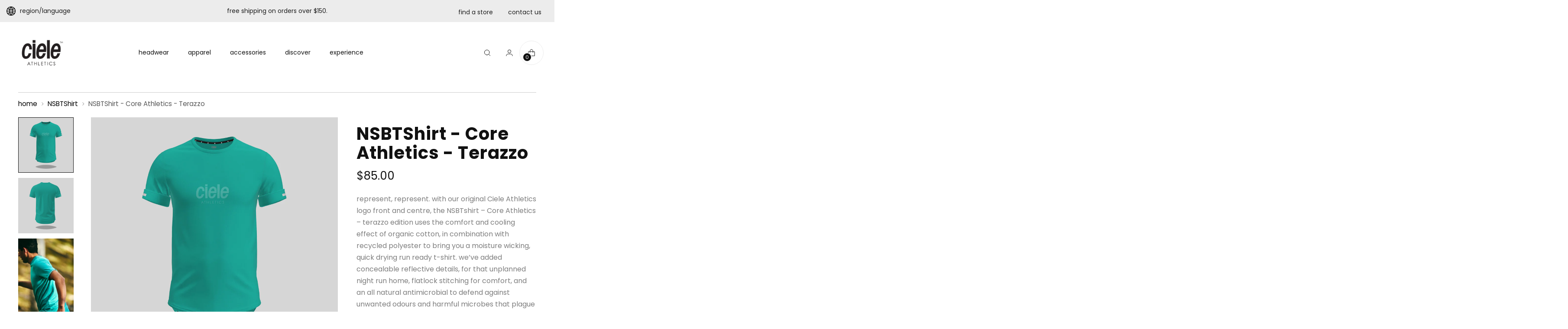

--- FILE ---
content_type: text/css
request_url: https://aunz.cieleathletics.com/cdn/shop/t/7/assets/ciele.css?cache=2&v=49510882208292625291696605177
body_size: 2834
content:
@import"https://fonts.googleapis.com/css2?family=Inter:wght@100;200;300;400;500;600;700;800&display=swap";body{overflow-x:hidden}.btn.btn--secondary.btn--overlay,.spr-button-primary.btn--overlay{border:3px solid #FFF;text-transform:lowercase;font-weight:700;transition:all .5s ease}.btn.btn--secondary.btn--overlay span{font-weight:700;font-size:14px}.btn.btn--secondary.btn--overlay:before{background:none}.btn.btn--secondary.btn--overlay:hover{background:#fff}.btn.btn--secondary.btn--overlay:hover span{color:#000}.swiper{text-transform:uppercase;font-size:14px}.swiper .announcement-bar__item{padding:15px 0}.swiper .announcement-bar__item-inner{font-size:14px;font-weight:500}.announcement-bar__item .announcement-bar__item-inner{max-width:700px;width:650px;text-transform:lowercase}.announcement-bar{position:relative;font-weight:500}.announcement-bar .links{position:absolute;right:30px;top:0;line-height:54px;z-index:10}.announcement-bar .links a{display:inline-block;padding-left:30px;font-size:14px;font-weight:500}.image-hero .fs-heading-display-1,.slideshow-slide__text-container-heading.fs-heading-display-1{font-weight:700;font-size:60px;letter-spacing:10px}.slideshow-slide__text-container-heading.fs-heading-display-2{font-weight:700;font-size:40px;letter-spacing:5px;margin-bottom:30px;margin-top:30px}.slideshow--has-navigation .slideshow-slide__text-container-wrapper{padding-left:250px}.slideshow-slide__text-container-text,.slideshow-slide__text-container-text p{text-transform:lowercase}.slideshow p{font-weight:400}.slideshow .b-corp{width:110px;margin-right:60px}.mobile-view-header{display:none}#shopify-section-header{z-index:1000}.header__links-primary-scroll-container{margin-left:250px}.header__links-list .header__links-icon{display:none}.header__links-list>li{margin:0 35px}.header__icon-touch{margin-left:10px}.icon-button-header-shopping-cart{border:1px solid #ECECEC;border-radius:1000px}.header .icon-button__icon .icon{width:20px;height:20px}.header__inner .scroll-overflow-indicator-wrap,.header__inner .scroll-sentinal,.header__inner .scroll-button{display:none!important}#shopify-section-announcement-bar{overflow:visible!important;z-index:1001}.header__cross-border{position:absolute;top:-44px;z-index:100;text-transform:uppercase;font-weight:500;left:30px;z-index:99}.header__cross-border button{font-weight:500;line-height:44px;text-transform:lowercase;font-size:14px;margin-top:9px}.header .disclosure-list__option-label{text-transform:lowercase}.header__cross-border .globe{float:left;width:15px;height:15px;margin:0 5px 0 0;line-height:54px;display:inline-block}.header__cross-border:hover .disclosure-list{display:block!important}.header__cross-border .disclosure-list{top:100%}.header__links-list li .meganav{border:none;overflow:visible}.header__links-list li .meganav .mask{position:absolute;height:100%;left:-1500px;width:400%;background:#fff;top:0;background:#f8f8f8}.header__links-list li .meganav__inner{position:relative;z-index:1000}.meganav__nav{font-size:14px}.meganav__nav h4{font-weight:700;margin-bottom:20px;border-bottom:3px solid transparent;display:inline-block;padding-bottom:0;font-size:14px}.meganav__nav h4:hover{border-bottom:3px solid #000}.meganav__nav h4:hover a{text-decoration:none}.meganav__nav ul li h4 a{font-size:14px;font-weight:600}.meganav__nav ul li a{font-weight:400;color:#000!important;opacity:1!important;font-size:13px;line-height:1.9}.meganav-promo{padding-right:0;border-right:1px solid #e7e7e7}.meganav__nav{padding-left:40px}.grid-item{padding:10px}.grid-item--width-100 .grid-item__text-container-wrapper{padding-left:180px}h2.grid-item__heading{font-size:32px;font-weight:700;letter-spacing:3px}h2.grid-item__heading.fs-heading-1-base{font-size:60px;font-weight:700;letter-spacing:10px;margin-bottom:20px}.btn--callout{font-weight:700;text-transform:lowercase!important;border-bottom:none!important}.btn.btn--callout span{font-size:14px}.btn.btn--callout span:before{left:110%;width:50px;top:7px}.btn.btn--callout span:after{left:110%;width:50px;top:7px}.rich-text__text p{color:#7e7e7e;letter-spacing:.5px}.fs-product-card-title{text-align:left;font-size:18px}.featured-collection-slider .product-item__price{display:none}.shoppable-feature .shoppable-feature__text-block-wrap-internal{max-width:350px;text-align:left}.shoppable-feature .product-card-mini{padding:0}.shoppable-feature__carousel-outer .shoppable-feature__carousel-inner{width:350px}.shoppable-feature__carousel-outer{max-width:70%}.shoppable-feature__carousel-outer .shoppable-feature__carousel{border:none}.shoppable-feature h2.fs-heading-3-base{font-weight:700;font-size:32px;margin-bottom:20px}.shoppable-feature p{color:#7e7e7e}.shoppable-feature .product-card-mini__quick-view-button,.shoppable-feature .unit-price__price,.shoppable-feature__carousel-outer .swiper-pagination-fraction{display:none}.shoppable-feature__carousel-outer .slider-nav-button{top:40%}.shoppable-feature.text-color-light,.shoppable-feature.text-color-light p{color:#fff}.image-hero p{font-weight:400}.image-hero .image-hero__text-container-wrapper{justify-content:left;text-align:left}.image-hero .button-block__button.button-block__button--justify-center{justify-content:left}.image-hero .image-hero__text-container-wrapper{padding-left:200px}.rich-text.questions{border-bottom:1px solid #CCC}.rich-text.questions strong{color:#000}.testimonials{padding-top:70px;padding-bottom:70px}.testimonials__item-quote{text-transform:none;font-size:32px}.testimonials__item-author{text-transform:none}.testimonials__item.testimonials__item--image-placement-right .testimonials__item-product{width:40%;margin-left:10%}.testimonials .quotemark{font-weight:700}.testimonials__navigation-button-wrapper{width:100px;top:85%;left:40px}.testimonials__navigation-button--next{margin-right:0;margin-left:60px}.testimonials__navigation-button--prev img{transform:rotate(180deg)}.image-with-text__text-container-inner{text-align:left}.image-with-text h2.fs-heading-display-3{font-weight:700;font-size:40px;letter-spacing:3px;max-width:300px;margin-bottom:20px}.image-with-text h2.fs-heading-4-base{color:#7e7e7e;font-size:18px}.image-with-text .button-block__button{justify-content:left}.blog-posts{padding-bottom:100px}.blog-posts .article-item__meta{display:none}.blog-posts .article-item__title{font-weight:700;margin-bottom:10px}.blog-posts .article-item__content{margin-top:130px}.blog-posts .article-item__content-inner{padding:40px}.blog-posts .article-item__excerpt{color:#7e7e7e}.newsletter h2{font-weight:700;font-size:40px;letter-spacing:3px;max-width:440px;margin-bottom:20px}.newsletter__inner.section{padding:120px}.newsletter__signup-inner{border-bottom:2px solid #FFF;max-width:400px}.newsletter__signup .newsletter__signup-input{border:none;padding-left:0}.newsletter button{font-weight:700;padding-right:0!important}#insta-feed .instafeed-container,.instafeed-shopify .instafeed-container{padding-top:16%!important}#insta-feed{padding-left:0!important}#insta-feed h2{text-align:left;padding-left:15px}#insta-feed div .slide-page:first-child{padding-left:0!important}.footer p{font-size:14px;color:#7e7e7e}.footer__links li a{font-size:14px;font-weight:700;color:#000}.footer .image.footer__image{margin-top:0}.footer__heading{color:#000;font-weight:700;text-transform:none;letter-spacing:0;font-size:16px}.footer__newsletter .footer__newsletter-button{text-transform:lowercase!important;font-weight:700;letter-spacing:0;font-size:16px;text-transform:capitalize}#colophon{text-align:left;font-size:15px;border-top:1px solid #CCC}#colophon a{font-weight:700}.fs-product-card-title{text-align:center!important}.product__price span{font-size:26px}.product{height:auto;margin-bottom:30px}.product__media-container[data-gallery-style=thumbnails]{grid-template-columns:140px auto}.product-thumbnails__items{width:128px}[data-scroll-container][data-axis=vertical] .scroll-button[data-position=end]{box-shadow:none}.product-thumbnails,.product-thumbnails .product-thumbnails__viewport{max-height:725px}.product__block.product__block--medium{margin-bottom:30px}.product .product__media-item .image__img{height:100%!important;object-fit:contain!important}.product .product__breadcrumbs{border-top:1px solid #cccccc;padding-top:15px}.product .spr-starrating .spr-stars:nth-child(2){display:none}.product .spr-starrating .spr-stars svg path{fill:#000}.product .product__title{font-weight:700;font-size:40px;letter-spacing:1px}.product .product__description p{color:#7e7e7e;line-height:1.7;font-size:16px}.product__color-swatches .product__color-swatch[data-size=medium][data-shape=rectangle]{border-radius:3px}.product .quantity-input{line-height:60px;border-radius:3px;border-color:#000}.product .product__controls-group-quantity{font-weight:700}.product .shopify-payment-button__more-options,.product .product__policies{display:none}.product .product-form__cart-submit{width:48%;display:inline-block;background:#fff;color:#000;line-height:40px;vertical-align:top;border:2px solid}.product .shopify-payment-button{width:48%;display:inline-block;margin-left:2%;vertical-align:top}.product .shopify-payment-button__button{margin-top:0!important;border-radius:0;height:58px!important;background:#000!important}.product .shopify-payment-button__button:before{background:#000!important}.ks-chart-container{margin-top:-20px;margin-bottom:30px}#technologies .section{padding-bottom:0}#technologies .columns{display:flex;flex-direction:row;flex-wrap:wrap;width:calc(100% + 30px);margin:0 -15px}#technologies .columns .tech{display:flex;flex-direction:column;margin:0 15px 30px}#technologies h3{font-size:26px;margin-bottom:0;margin-top:0}#technologies button{border-bottom:1px solid #000;display:block;width:100%;padding-bottom:20px;position:relative;margin-bottom:30px}#technologies .accordion__label-icons{margin-bottom:0;position:absolute;right:0;top:50px}#technologies .collapsible-row-list-item{border-top:0;border-bottom:0}#technologies .spacer{height:30px}#technologies .tech h4{text-transform:uppercase;font-size:20px;font-weight:700;margin-bottom:15px}#technologies .tech ul{padding-left:0;margin-top:0}#technologies .tech li{list-style:none;margin-bottom:4px}#technologies .tech p{margin-bottom:15px}#technologies .tech a{font-weight:700}#technologies .tech img{width:180px;object-fit:contain;object-position:left center;display:block;margin:0 auto;max-width:100%}#technologies .tech .tag{text-align:center;margin-top:-20px;font-size:12px;font-weight:700;width:100%;display:block}#technologies .features .tech .tag{margin-top:0}#technologies .features .tech img{width:70px}#technologies .environment .tech img{height:90px}#features .section{padding-top:0}#features .feat{border-bottom:1px solid #aaaaaa;padding:20px 0}#features .feat .left{display:inline-block;width:20%;vertical-align:top}#features .feat .right{display:inline-block;width:79%;font-size:15px;vertical-align:middle;line-height:30px}#features .feat .right .box{width:120px;border:1px solid #7e7e7e;padding:0 5px;line-height:30px;text-align:center;font-size:12px;border-radius:3px;float:left;margin-right:50px;vertical-align:middle}#features .feat .right .columns{column-count:3}#features .feat .right .columns-2{column-count:2}#features .feat .right a{text-decoration:underline}#guarantee{margin-left:-20px;font-size:15px;color:#7e7e7e;margin-top:50px}#guarantee img{float:left;width:110px;margin:0 10px}#guarantee .line{margin:6px 0;color:#000;font-size:16px;padding-top:10px}#MainQuickSearch{z-index:1000}.complete-the-look.contains-9-blocks .complete-the-look__image-container{width:35%}.complete-the-look.contains-9-blocks .complete-the-look__products .complete-the-look__product{width:33%;border:none!important;margin-bottom:20px;padding-bottom:20px;border-bottom:1px solid #222!important}.complete-the-look.contains-9-blocks .complete-the-look__products .complete-the-look__product[data-index="2"],.complete-the-look.contains-9-blocks .complete-the-look__products .complete-the-look__product[data-index="3"]{margin-top:0;border-top:none}.complete-the-look.contains-9-blocks .complete-the-look__products .complete-the-look__product:after{display:none}.complete-the-look.contains-9-blocks .complete-the-look__products .complete-the-look__product:before{display:none}.complete-the-look.contains-9-blocks .complete-the-look__products .complete-the-look__product[data-index="1"] .product-card-mini,.complete-the-look.contains-9-blocks .complete-the-look__products .complete-the-look__product[data-index="4"] .product-card-mini,.complete-the-look.contains-9-blocks .complete-the-look__products .complete-the-look__product[data-index="7"] .product-card-mini{border-left:1px solid #222222!important;border-right:1px solid #222!important;padding-bottom:30px}.complete-the-look.contains-9-blocks .complete-the-look__products .complete-the-look__product[data-index="6"],.complete-the-look.contains-9-blocks .complete-the-look__products .complete-the-look__product[data-index="7"],.complete-the-look.contains-9-blocks .complete-the-look__products .complete-the-look__product[data-index="8"]{border-bottom:none!important}@media (max-width: 1500px){.header__links-primary-scroll-container{margin-left:200px}}@media (max-width: 1300px){.header__links-list>li{margin:0 20px}.header__links-primary-scroll-container{margin-left:120px}}@media (max-width: 1100px){.header__links-list>li{margin:0 10px}.header__links-primary-scroll-container{margin-left:90px}.announcement-bar__item .announcement-bar__item-inner{max-width:500px;font-size:13px}.announcement-bar .links a{font-size:13px;line-height:50px;height:50px;vertical-align:top}.announcement-bar .slider-nav-button,.announcement-bar .links,.announcement-bar .header__inner{display:none}.drawer-menu__link{text-transform:lowercase}}@media (max-width: 960px){.header__inner{margin:0;padding:10px 0;width:100%;max-width:100%}.header__row.header__row-mobile .header__row-segment.left{display:block;position:absolute;width:100%;text-align:center}.header__logo-link{display:block;margin:0 auto}.header__row.header__row-mobile .header__row-segment.right{width:100%}.header__menu-icon{position:absolute;left:0}.header__icon-touch{margin-left:0}.complete-the-look.contains-9-blocks .complete-the-look__products .complete-the-look__product{width:100%!important;margin:0;padding:0;border:top!important}.complete-the-look.contains-9-blocks .complete-the-look__products .complete-the-look__product[data-index="1"] .product-card-mini,.complete-the-look.contains-9-blocks .complete-the-look__products .complete-the-look__product[data-index="4"] .product-card-mini,.complete-the-look.contains-9-blocks .complete-the-look__products .complete-the-look__product[data-index="7"] .product-card-mini{border-left:none!important;border-right:none!important;padding-bottom:10px}.complete-the-look.contains-9-blocks .complete-the-look__products .complete-the-look__product[data-index="6"],.complete-the-look.contains-9-blocks .complete-the-look__products .complete-the-look__product[data-index="7"],.complete-the-look.contains-9-blocks .complete-the-look__products .complete-the-look__product[data-index="8"]{border-bottom:1px solid #222!important;padding-bottom:0}}@media (max-width: 768px){.header.is-sticky{position:fixed;width:100%;top:0}.quick-search__input{font-size:16px!important}.slideshow-slide__text-container{width:100%}.slideshow--has-navigation .slideshow-slide__text-container-wrapper{padding-left:30px}.page{width:100vw!important;overflow:hidden!important}.section.section--full-width{height:auto!important}.slideshow-slide__inner .image__img{height:120vw;object-fit:cover}.slideshow-slide__text-container-heading.fs-heading-display-2{font-size:26px}.button-block__button.button-block__button--justify-mobile-center{justify-content:flex-start}.slideshow .b-corp{margin-right:0;width:60px}.newsletter h2{font-size:26px}.newsletter__inner{padding:50px 30px!important}.newsletter__signup .newsletter__signup-input{width:65%}.newsletter__signup .newsletter__signup-button{width:32%;margin:0;display:inline-block}.newsletter__inner.section{padding:0 30px}.drawer-menu__all-links{height:94%!important}.testimonials__item-quote{font-size:26px}.testimonials__navigation-button{box-shadow:none}.swiper .announcement-bar__item{padding:5px 0}.announcement-bar__item .announcement-bar__item-inner{font-size:12px!important;padding:0 30px}.header__logo .image__img{width:86px!important}.featured-collection-slider__meta .featured-collection-slider__navigation-buttons{display:flex}.testimonials__item.testimonials__item--image-placement-right .testimonials__item-product{width:100%;margin-left:0}#insta-feed,.instafeed-shopify{margin:0!important;padding:0!important}#insta-feed .instafeed-container,.instafeed-shopify .instafeed-container{padding-top:30%!important}.product .product__breadcrumbs{margin-top:10px}#technologies button{padding-top:0;margin-bottom:15px}#technologies .columns .tech{width:32%;margin:0 0 20px;padding:0 15px}#technologies .features .tech img{width:90%}#technologies .tech .tag{font-size:10px;line-height:1.1}#technologies .environment .tech{width:49%}#technologies .environment .tech img,#technologies .details .tech{width:100%}.product .product-form__cart-submit{line-height:43px}.complete-the-look.contains-9-blocks .complete-the-look__image-container{width:100%}}@media (max-width: 960px) and (max-height: 500px){html{-webkit-text-size-adjust:100%}.announcement-bar__item .announcement-bar__item-inner{max-width:700px!important;font-size:12px!important}.announcement-bar__item .announcement-bar__item-inner p{font-size:12px!important}.swiper .announcement-bar__item{padding:10px 0!important}.header__inner{padding:5px 0}.header--has-logo .header__logo-link{width:80px}.drawer-menu__panel{padding-top:80px}.drawer-menu__contents{padding-bottom:40px}.drawer-menu__panel{height:95%}ul.drawer-menu__secondary-links .drawer-menu__item{margin-top:0}}
/*# sourceMappingURL=/cdn/shop/t/7/assets/ciele.css.map?cache=2&v=49510882208292625291696605177 */


--- FILE ---
content_type: text/javascript
request_url: https://aunz.cieleathletics.com/cdn/shop/t/7/assets/theme.min.js?v=112844049079760575271696605177
body_size: 42228
content:
function t(t,e){var n=Object.keys(t);if(Object.getOwnPropertySymbols){var i=Object.getOwnPropertySymbols(t);e&&(i=i.filter((function(e){return Object.getOwnPropertyDescriptor(t,e).enumerable}))),n.push.apply(n,i)}return n}function e(e){for(var n=1;n<arguments.length;n++){var i=null!=arguments[n]?arguments[n]:{};n%2?t(Object(i),!0).forEach((function(t){o(e,t,i[t])})):Object.getOwnPropertyDescriptors?Object.defineProperties(e,Object.getOwnPropertyDescriptors(i)):t(Object(i)).forEach((function(t){Object.defineProperty(e,t,Object.getOwnPropertyDescriptor(i,t))}))}return e}function n(t){return n="function"==typeof Symbol&&"symbol"==typeof Symbol.iterator?function(t){return typeof t}:function(t){return t&&"function"==typeof Symbol&&t.constructor===Symbol&&t!==Symbol.prototype?"symbol":typeof t},n(t)}function i(t,e){for(var n=0;n<e.length;n++){var i=e[n];i.enumerable=i.enumerable||!1,i.configurable=!0,"value"in i&&(i.writable=!0),Object.defineProperty(t,i.key,i)}}function o(t,e,n){return e in t?Object.defineProperty(t,e,{value:n,enumerable:!0,configurable:!0,writable:!0}):t[e]=n,t}function a(t,e){return function(t){if(Array.isArray(t))return t}(t)||function(t,e){var n=null==t?null:"undefined"!=typeof Symbol&&t[Symbol.iterator]||t["@@iterator"];if(null==n)return;var i,o,a=[],r=!0,c=!1;try{for(n=n.call(t);!(r=(i=n.next()).done)&&(a.push(i.value),!e||a.length!==e);r=!0);}catch(t){c=!0,o=t}finally{try{r||null==n.return||n.return()}finally{if(c)throw o}}return a}(t,e)||c(t,e)||function(){throw new TypeError("Invalid attempt to destructure non-iterable instance.\nIn order to be iterable, non-array objects must have a [Symbol.iterator]() method.")}()}function r(t){return function(t){if(Array.isArray(t))return s(t)}(t)||function(t){if("undefined"!=typeof Symbol&&null!=t[Symbol.iterator]||null!=t["@@iterator"])return Array.from(t)}(t)||c(t)||function(){throw new TypeError("Invalid attempt to spread non-iterable instance.\nIn order to be iterable, non-array objects must have a [Symbol.iterator]() method.")}()}function c(t,e){if(t){if("string"==typeof t)return s(t,e);var n=Object.prototype.toString.call(t).slice(8,-1);return"Object"===n&&t.constructor&&(n=t.constructor.name),"Map"===n||"Set"===n?Array.from(t):"Arguments"===n||/^(?:Ui|I)nt(?:8|16|32)(?:Clamped)?Array$/.test(n)?s(t,e):void 0}}function s(t,e){(null==e||e>t.length)&&(e=t.length);for(var n=0,i=new Array(e);n<e;n++)i[n]=t[n];return i}function u(t,e){this.container=function(t){if(!(t instanceof Element))throw new TypeError("Theme Sections: Attempted to load section. The section container provided is not a DOM element.");if(null===t.getAttribute("data-section-id"))throw new Error("Theme Sections: The section container provided does not have an id assigned to the data-section-id attribute.");return t}(t),this.id=t.getAttribute("data-section-id"),this.extensions=[],Object.assign(this,function(t){if(void 0!==t&&"object"!=typeof t||null===t)throw new TypeError("Theme Sections: The properties object provided is not a valid");return t}(e)),this.onLoad()}u.prototype={onLoad:Function.prototype,onUnload:Function.prototype,onSelect:Function.prototype,onDeselect:Function.prototype,onBlockSelect:Function.prototype,onBlockDeselect:Function.prototype,extend:function(t){this.extensions.push(t);var e=Object.assign({},t);delete e.init,Object.assign(this,e),"function"==typeof t.init&&t.init.apply(this)}},"function"!=typeof Object.assign&&Object.defineProperty(Object,"assign",{value:function(t){if(null==t)throw new TypeError("Cannot convert undefined or null to object");for(var e=Object(t),n=1;n<arguments.length;n++){var i=arguments[n];if(null!=i)for(var o in i)Object.prototype.hasOwnProperty.call(i,o)&&(e[o]=i[o])}return e},writable:!0,configurable:!0});window.Shopify=window.Shopify||{},window.Shopify.theme=window.Shopify.theme||{},window.Shopify.theme.sections=window.Shopify.theme.sections||{};var l=window.Shopify.theme.sections.registered=window.Shopify.theme.sections.registered||{},d=window.Shopify.theme.sections.instances=window.Shopify.theme.sections.instances||[];function h(t,e){if("string"!=typeof t)throw new TypeError("Theme Sections: The first argument for .register must be a string that specifies the type of the section being registered");if(void 0!==l[t])throw new Error('Theme Sections: A section of type "'+t+'" has already been registered. You cannot register the same section type twice');function n(t){u.call(this,t,e)}return n.constructor=u,n.prototype=Object.create(u.prototype),n.prototype.type=t,l[t]=n}function f(t,e){t=m(t),void 0===e&&(e=document.querySelectorAll("[data-section-type]")),e=g(e),t.forEach((function(t){var n=l[t];void 0!==n&&(e=e.filter((function(e){return!(p(e).length>0)&&(null!==e.getAttribute("data-section-type")&&(e.getAttribute("data-section-type")!==t||(d.push(new n(e)),!1)))})))}))}function p(t){var e=[];if(NodeList.prototype.isPrototypeOf(t)||Array.isArray(t))var n=t[0];if(t instanceof Element||n instanceof Element)g(t).forEach((function(t){e=e.concat(d.filter((function(e){return e.container===t})))}));else if("string"==typeof t||"string"==typeof n){m(t).forEach((function(t){e=e.concat(d.filter((function(e){return e.type===t})))}))}return e}function v(t){for(var e,n=0;n<d.length;n++)if(d[n].id===t){e=d[n];break}return e}function m(t){return"*"===t?t=Object.keys(l):"string"==typeof t?t=[t]:t.constructor===u?t=[t.prototype.type]:Array.isArray(t)&&t[0].constructor===u&&(t=t.map((function(t){return t.prototype.type}))),t=t.map((function(t){return t.toLowerCase()}))}function g(t){return NodeList.prototype.isPrototypeOf(t)&&t.length>0?t=Array.prototype.slice.call(t):NodeList.prototype.isPrototypeOf(t)&&0===t.length||null===t?t=[]:!Array.isArray(t)&&t instanceof Element&&(t=[t]),t}function y(t,e){return void 0===e&&(e=document),e.querySelector(t)}function b(t,e){return void 0===e&&(e=document),[].slice.call(e.querySelectorAll(t))}function w(t,e){return Array.isArray(t)?t.forEach(e):e(t)}function _(t){return function(e,n,i){return w(e,(function(e){return e[t+"EventListener"](n,i)}))}}function k(t,e,n){return _("add")(t,e,n),function(){return _("remove")(t,e,n)}}function E(t){return function(e){var n=arguments;return w(e,(function(e){var i;return(i=e.classList)[t].apply(i,[].slice.call(n,1))}))}}function T(t){E("add").apply(void 0,[t].concat([].slice.call(arguments,1)))}function S(t){E("remove").apply(void 0,[t].concat([].slice.call(arguments,1)))}function C(t){E("toggle").apply(void 0,[t].concat([].slice.call(arguments,1)))}function L(t,e){return t.classList.contains(e)}function x(t){return t&&t.__esModule&&Object.prototype.hasOwnProperty.call(t,"default")?t.default:t}window.Shopify.designMode&&(document.addEventListener("shopify:section:load",(function(t){var e=t.detail.sectionId,n=t.target.querySelector('[data-section-id="'+e+'"]');null!==n&&f(n.getAttribute("data-section-type"),n)})),document.addEventListener("shopify:section:unload",(function(t){var e=t.detail.sectionId,n=t.target.querySelector('[data-section-id="'+e+'"]');"object"==typeof p(n)[0]&&p(n).forEach((function(t){var e=d.map((function(t){return t.id})).indexOf(t.id);d.splice(e,1),t.onUnload()}))})),document.addEventListener("shopify:section:select",(function(t){var e=v(t.detail.sectionId);"object"==typeof e&&e.onSelect(t)})),document.addEventListener("shopify:section:deselect",(function(t){var e=v(t.detail.sectionId);"object"==typeof e&&e.onDeselect(t)})),document.addEventListener("shopify:block:select",(function(t){var e=v(t.detail.sectionId);"object"==typeof e&&e.onBlockSelect(t)})),document.addEventListener("shopify:block:deselect",(function(t){var e=v(t.detail.sectionId);"object"==typeof e&&e.onBlockDeselect(t)})));var A={exports:{}};A.exports=M,A.exports.isMobile=M,A.exports.default=M;var I=/(android|bb\d+|meego).+mobile|avantgo|bada\/|blackberry|blazer|compal|elaine|fennec|hiptop|iemobile|ip(hone|od)|iris|kindle|lge |maemo|midp|mmp|mobile.+firefox|netfront|opera m(ob|in)i|palm( os)?|phone|p(ixi|re)\/|plucker|pocket|psp|series[46]0|symbian|treo|up\.(browser|link)|vodafone|wap|windows (ce|phone)|xda|xiino/i,P=/(android|bb\d+|meego).+mobile|avantgo|bada\/|blackberry|blazer|compal|elaine|fennec|hiptop|iemobile|ip(hone|od)|iris|kindle|lge |maemo|midp|mmp|mobile.+firefox|netfront|opera m(ob|in)i|palm( os)?|phone|p(ixi|re)\/|plucker|pocket|psp|series[46]0|symbian|treo|up\.(browser|link)|vodafone|wap|windows (ce|phone)|xda|xiino|android|ipad|playbook|silk/i;function M(t){t||(t={});var e=t.ua;if(e||"undefined"==typeof navigator||(e=navigator.userAgent),e&&e.headers&&"string"==typeof e.headers["user-agent"]&&(e=e.headers["user-agent"]),"string"!=typeof e)return!1;var n=t.tablet?P.test(e):I.test(e);return!n&&t.tablet&&t.featureDetect&&navigator&&navigator.maxTouchPoints>1&&-1!==e.indexOf("Macintosh")&&-1!==e.indexOf("Safari")&&(n=!0),n}var O=A.exports,B={exports:{}};!function(t,e){function n(t){this.listenerMap=[{},{}],t&&this.root(t),this.handle=n.prototype.handle.bind(this),this._removedListeners=[]}function i(t,e){return t.toLowerCase()===e.tagName.toLowerCase()}function o(t,e){return this.rootElement===window?e===document||e===document.documentElement||e===window:this.rootElement===e}function a(t,e){return t===e.id}Object.defineProperty(e,"__esModule",{value:!0}),e.default=void 0,n.prototype.root=function(t){var e,n=this.listenerMap;if(this.rootElement){for(e in n[1])n[1].hasOwnProperty(e)&&this.rootElement.removeEventListener(e,this.handle,!0);for(e in n[0])n[0].hasOwnProperty(e)&&this.rootElement.removeEventListener(e,this.handle,!1)}if(!t||!t.addEventListener)return this.rootElement&&delete this.rootElement,this;for(e in this.rootElement=t,n[1])n[1].hasOwnProperty(e)&&this.rootElement.addEventListener(e,this.handle,!0);for(e in n[0])n[0].hasOwnProperty(e)&&this.rootElement.addEventListener(e,this.handle,!1);return this},n.prototype.captureForType=function(t){return-1!==["blur","error","focus","load","resize","scroll"].indexOf(t)},n.prototype.on=function(t,e,n,r){var c,s,u,l;if(!t)throw new TypeError("Invalid event type: "+t);if("function"==typeof e&&(r=n,n=e,e=null),void 0===r&&(r=this.captureForType(t)),"function"!=typeof n)throw new TypeError("Handler must be a type of Function");return c=this.rootElement,(s=this.listenerMap[r?1:0])[t]||(c&&c.addEventListener(t,this.handle,r),s[t]=[]),e?/^[a-z]+$/i.test(e)?(l=e,u=i):/^#[a-z0-9\-_]+$/i.test(e)?(l=e.slice(1),u=a):(l=e,u=Element.prototype.matches):(l=null,u=o.bind(this)),s[t].push({selector:e,handler:n,matcher:u,matcherParam:l}),this},n.prototype.off=function(t,e,n,i){var o,a,r,c,s;if("function"==typeof e&&(i=n,n=e,e=null),void 0===i)return this.off(t,e,n,!0),this.off(t,e,n,!1),this;if(r=this.listenerMap[i?1:0],!t){for(s in r)r.hasOwnProperty(s)&&this.off(s,e,n);return this}if(!(c=r[t])||!c.length)return this;for(o=c.length-1;o>=0;o--)a=c[o],e&&e!==a.selector||n&&n!==a.handler||(this._removedListeners.push(a),c.splice(o,1));return c.length||(delete r[t],this.rootElement&&this.rootElement.removeEventListener(t,this.handle,i)),this},n.prototype.handle=function(t){var e,n,i,o,a,r=t.type,c=[],s="ftLabsDelegateIgnore";if(!0!==t[s]){switch(3===(a=t.target).nodeType&&(a=a.parentNode),a.correspondingUseElement&&(a=a.correspondingUseElement),i=this.rootElement,t.eventPhase||(t.target!==t.currentTarget?3:2)){case 1:c=this.listenerMap[1][r];break;case 2:this.listenerMap[0]&&this.listenerMap[0][r]&&(c=c.concat(this.listenerMap[0][r])),this.listenerMap[1]&&this.listenerMap[1][r]&&(c=c.concat(this.listenerMap[1][r]));break;case 3:c=this.listenerMap[0][r]}var u,l=[];for(n=c.length;a&&n;){for(e=0;e<n&&(o=c[e]);e++)a.tagName&&["button","input","select","textarea"].indexOf(a.tagName.toLowerCase())>-1&&a.hasAttribute("disabled")?l=[]:o.matcher.call(a,o.matcherParam,a)&&l.push([t,a,o]);if(a===i)break;if(n=c.length,(a=a.parentElement||a.parentNode)instanceof HTMLDocument)break}for(e=0;e<l.length;e++)if(!(this._removedListeners.indexOf(l[e][2])>-1)&&!1===this.fire.apply(this,l[e])){l[e][0][s]=!0,l[e][0].preventDefault(),u=!1;break}return u}},n.prototype.fire=function(t,e,n){return n.handler.call(e,t,e)},n.prototype.destroy=function(){this.off(),this.root()};var r=n;e.default=r,t.exports=e.default}(B,B.exports);var H=x(B.exports),D=["input","select","textarea","a[href]","button","[tabindex]","audio[controls]","video[controls]",'[contenteditable]:not([contenteditable="false"])',"details>summary:first-of-type","details"],q=D.join(","),N="undefined"==typeof Element?function(){}:Element.prototype.matches||Element.prototype.msMatchesSelector||Element.prototype.webkitMatchesSelector,V=function(t){var e=parseInt(t.getAttribute("tabindex"),10);return isNaN(e)?function(t){return"true"===t.contentEditable}(t)?0:"AUDIO"!==t.nodeName&&"VIDEO"!==t.nodeName&&"DETAILS"!==t.nodeName||null!==t.getAttribute("tabindex")?t.tabIndex:0:e},j=function(t,e){return t.tabIndex===e.tabIndex?t.documentOrder-e.documentOrder:t.tabIndex-e.tabIndex},U=function(t){return"INPUT"===t.tagName},F=function(t){return function(t){return U(t)&&"radio"===t.type}(t)&&!function(t){if(!t.name)return!0;var e,n=t.form||t.ownerDocument,i=function(t){return n.querySelectorAll('input[type="radio"][name="'+t+'"]')};if("undefined"!=typeof window&&void 0!==window.CSS&&"function"==typeof window.CSS.escape)e=i(window.CSS.escape(t.name));else try{e=i(t.name)}catch(t){return console.error("Looks like you have a radio button with a name attribute containing invalid CSS selector characters and need the CSS.escape polyfill: %s",t.message),!1}var o=function(t,e){for(var n=0;n<t.length;n++)if(t[n].checked&&t[n].form===e)return t[n]}(e,t.form);return!o||o===t}(t)},R=function(t,e){return!(e.disabled||function(t){return U(t)&&"hidden"===t.type}(e)||function(t,e){if("hidden"===getComputedStyle(t).visibility)return!0;var n=N.call(t,"details>summary:first-of-type")?t.parentElement:t;if(N.call(n,"details:not([open]) *"))return!0;if(e&&"full"!==e){if("non-zero-area"===e){var i=t.getBoundingClientRect(),o=i.width,a=i.height;return 0===o&&0===a}}else for(;t;){if("none"===getComputedStyle(t).display)return!0;t=t.parentElement}return!1}(e,t.displayCheck)||function(t){return"DETAILS"===t.tagName&&Array.prototype.slice.apply(t.children).some((function(t){return"SUMMARY"===t.tagName}))}(e)||function(t){if(U(t)||"SELECT"===t.tagName||"TEXTAREA"===t.tagName||"BUTTON"===t.tagName)for(var e=t.parentElement;e;){if("FIELDSET"===e.tagName&&e.disabled){for(var n=0;n<e.children.length;n++){var i=e.children.item(n);if("LEGEND"===i.tagName)return!i.contains(t)}return!0}e=e.parentElement}return!1}(e))},W=function(t,e){return!(!R(t,e)||F(e)||V(e)<0)},G=function(t,e){var n=[],i=[],o=function(t,e,n){var i=Array.prototype.slice.apply(t.querySelectorAll(q));return e&&N.call(t,q)&&i.unshift(t),i.filter(n)}(t,(e=e||{}).includeContainer,W.bind(null,e));o.forEach((function(t,e){var o=V(t);0===o?n.push(t):i.push({documentOrder:e,tabIndex:o,node:t})}));var a=i.sort(j).map((function(t){return t.node})).concat(n);return a},z=D.concat("iframe").join(","),Y=function(t,e){if(e=e||{},!t)throw new Error("No node provided");return!1!==N.call(t,z)&&R(e,t)};
/*!
* focus-trap 6.7.1
* @license MIT, https://github.com/focus-trap/focus-trap/blob/master/LICENSE
*/
function Q(t,e){var n=Object.keys(t);if(Object.getOwnPropertySymbols){var i=Object.getOwnPropertySymbols(t);e&&(i=i.filter((function(e){return Object.getOwnPropertyDescriptor(t,e).enumerable}))),n.push.apply(n,i)}return n}function J(t,e,n){return e in t?Object.defineProperty(t,e,{value:n,enumerable:!0,configurable:!0,writable:!0}):t[e]=n,t}var $,X=($=[],{activateTrap:function(t){if($.length>0){var e=$[$.length-1];e!==t&&e.pause()}var n=$.indexOf(t);-1===n||$.splice(n,1),$.push(t)},deactivateTrap:function(t){var e=$.indexOf(t);-1!==e&&$.splice(e,1),$.length>0&&$[$.length-1].unpause()}}),K=function(t){return setTimeout(t,0)},Z=function(t,e){var n=-1;return t.every((function(t,i){return!e(t)||(n=i,!1)})),n},tt=function(t){for(var e=arguments.length,n=new Array(e>1?e-1:0),i=1;i<e;i++)n[i-1]=arguments[i];return"function"==typeof t?t.apply(void 0,n):t},et=function(t){return t.target.shadowRoot&&"function"==typeof t.composedPath?t.composedPath()[0]:t.target},nt=function(t,e){var n,i=(null==e?void 0:e.document)||document,o=function(t){for(var e=1;e<arguments.length;e++){var n=null!=arguments[e]?arguments[e]:{};e%2?Q(Object(n),!0).forEach((function(e){J(t,e,n[e])})):Object.getOwnPropertyDescriptors?Object.defineProperties(t,Object.getOwnPropertyDescriptors(n)):Q(Object(n)).forEach((function(e){Object.defineProperty(t,e,Object.getOwnPropertyDescriptor(n,e))}))}return t}({returnFocusOnDeactivate:!0,escapeDeactivates:!0,delayInitialFocus:!0},e),a={containers:[],tabbableGroups:[],nodeFocusedBeforeActivation:null,mostRecentlyFocusedNode:null,active:!1,paused:!1,delayInitialFocusTimer:void 0},r=function(t,e,n){return t&&void 0!==t[e]?t[e]:o[n||e]},c=function(t){return!(!t||!a.containers.some((function(e){return e.contains(t)})))},s=function(t){var e=o[t];if("function"==typeof e){for(var n=arguments.length,a=new Array(n>1?n-1:0),r=1;r<n;r++)a[r-1]=arguments[r];e=e.apply(void 0,a)}if(!e){if(void 0===e||!1===e)return e;throw new Error("`".concat(t,"` was specified but was not a node, or did not return a node"))}var c=e;if("string"==typeof e&&!(c=i.querySelector(e)))throw new Error("`".concat(t,"` as selector refers to no known node"));return c},u=function(){var t=s("initialFocus");if(!1===t)return!1;if(void 0===t)if(c(i.activeElement))t=i.activeElement;else{var e=a.tabbableGroups[0];t=e&&e.firstTabbableNode||s("fallbackFocus")}if(!t)throw new Error("Your focus-trap needs to have at least one focusable element");return t},l=function(){if(a.tabbableGroups=a.containers.map((function(t){var e=G(t);if(e.length>0)return{container:t,firstTabbableNode:e[0],lastTabbableNode:e[e.length-1]}})).filter((function(t){return!!t})),a.tabbableGroups.length<=0&&!s("fallbackFocus"))throw new Error("Your focus-trap must have at least one container with at least one tabbable node in it at all times")},d=function t(e){!1!==e&&e!==i.activeElement&&(e&&e.focus?(e.focus({preventScroll:!!o.preventScroll}),a.mostRecentlyFocusedNode=e,function(t){return t.tagName&&"input"===t.tagName.toLowerCase()&&"function"==typeof t.select}(e)&&e.select()):t(u()))},h=function(t){var e=s("setReturnFocus",t);return e||!1!==e&&t},f=function(t){var e=et(t);c(e)||(tt(o.clickOutsideDeactivates,t)?n.deactivate({returnFocus:o.returnFocusOnDeactivate&&!Y(e)}):tt(o.allowOutsideClick,t)||t.preventDefault())},p=function(t){var e=et(t),n=c(e);n||e instanceof Document?n&&(a.mostRecentlyFocusedNode=e):(t.stopImmediatePropagation(),d(a.mostRecentlyFocusedNode||u()))},v=function(t){if(function(t){return"Escape"===t.key||"Esc"===t.key||27===t.keyCode}(t)&&!1!==tt(o.escapeDeactivates,t))return t.preventDefault(),void n.deactivate();(function(t){return"Tab"===t.key||9===t.keyCode})(t)&&function(t){var e=et(t);l();var n=null;if(a.tabbableGroups.length>0){var i=Z(a.tabbableGroups,(function(t){return t.container.contains(e)}));if(i<0)n=t.shiftKey?a.tabbableGroups[a.tabbableGroups.length-1].lastTabbableNode:a.tabbableGroups[0].firstTabbableNode;else if(t.shiftKey){var o=Z(a.tabbableGroups,(function(t){var n=t.firstTabbableNode;return e===n}));if(o<0&&a.tabbableGroups[i].container===e&&(o=i),o>=0){var r=0===o?a.tabbableGroups.length-1:o-1;n=a.tabbableGroups[r].lastTabbableNode}}else{var c=Z(a.tabbableGroups,(function(t){var n=t.lastTabbableNode;return e===n}));if(c<0&&a.tabbableGroups[i].container===e&&(c=i),c>=0){var u=c===a.tabbableGroups.length-1?0:c+1;n=a.tabbableGroups[u].firstTabbableNode}}}else n=s("fallbackFocus");n&&(t.preventDefault(),d(n))}(t)},m=function(t){if(!tt(o.clickOutsideDeactivates,t)){var e=et(t);c(e)||tt(o.allowOutsideClick,t)||(t.preventDefault(),t.stopImmediatePropagation())}},g=function(){if(a.active)return X.activateTrap(n),a.delayInitialFocusTimer=o.delayInitialFocus?K((function(){d(u())})):d(u()),i.addEventListener("focusin",p,!0),i.addEventListener("mousedown",f,{capture:!0,passive:!1}),i.addEventListener("touchstart",f,{capture:!0,passive:!1}),i.addEventListener("click",m,{capture:!0,passive:!1}),i.addEventListener("keydown",v,{capture:!0,passive:!1}),n},y=function(){if(a.active)return i.removeEventListener("focusin",p,!0),i.removeEventListener("mousedown",f,!0),i.removeEventListener("touchstart",f,!0),i.removeEventListener("click",m,!0),i.removeEventListener("keydown",v,!0),n};return(n={activate:function(t){if(a.active)return this;var e=r(t,"onActivate"),n=r(t,"onPostActivate"),o=r(t,"checkCanFocusTrap");o||l(),a.active=!0,a.paused=!1,a.nodeFocusedBeforeActivation=i.activeElement,e&&e();var c=function(){o&&l(),g(),n&&n()};return o?(o(a.containers.concat()).then(c,c),this):(c(),this)},deactivate:function(t){if(!a.active)return this;clearTimeout(a.delayInitialFocusTimer),a.delayInitialFocusTimer=void 0,y(),a.active=!1,a.paused=!1,X.deactivateTrap(n);var e=r(t,"onDeactivate"),i=r(t,"onPostDeactivate"),o=r(t,"checkCanReturnFocus");e&&e();var c=r(t,"returnFocus","returnFocusOnDeactivate"),s=function(){K((function(){c&&d(h(a.nodeFocusedBeforeActivation)),i&&i()}))};return c&&o?(o(h(a.nodeFocusedBeforeActivation)).then(s,s),this):(s(),this)},pause:function(){return a.paused||!a.active||(a.paused=!0,y()),this},unpause:function(){return a.paused&&a.active?(a.paused=!1,l(),g(),this):this},updateContainerElements:function(t){var e=[].concat(t).filter(Boolean);return a.containers=e.map((function(t){return"string"==typeof t?i.querySelector(t):t})),a.active&&l(),this}}).updateContainerElements(t),n};var it=!1;if("undefined"!=typeof window){var ot={get passive(){it=!0}};window.addEventListener("testPassive",null,ot),window.removeEventListener("testPassive",null,ot)}var at="undefined"!=typeof window&&window.navigator&&window.navigator.platform&&(/iP(ad|hone|od)/.test(window.navigator.platform)||"MacIntel"===window.navigator.platform&&window.navigator.maxTouchPoints>1),rt=[],ct=!1,st=-1,ut=void 0,lt=void 0,dt=function(t){return rt.some((function(e){return!(!e.options.allowTouchMove||!e.options.allowTouchMove(t))}))},ht=function(t){var e=t||window.event;return!!dt(e.target)||(e.touches.length>1||(e.preventDefault&&e.preventDefault(),!1))},ft=function(t,e){if(t){if(!rt.some((function(e){return e.targetElement===t}))){var n={targetElement:t,options:e||{}};rt=[].concat(function(t){if(Array.isArray(t)){for(var e=0,n=Array(t.length);e<t.length;e++)n[e]=t[e];return n}return Array.from(t)}(rt),[n]),at?(t.ontouchstart=function(t){1===t.targetTouches.length&&(st=t.targetTouches[0].clientY)},t.ontouchmove=function(e){1===e.targetTouches.length&&function(t,e){var n=t.targetTouches[0].clientY-st;!dt(t.target)&&(e&&0===e.scrollTop&&n>0||function(t){return!!t&&t.scrollHeight-t.scrollTop<=t.clientHeight}(e)&&n<0?ht(t):t.stopPropagation())}(e,t)},ct||(document.addEventListener("touchmove",ht,it?{passive:!1}:void 0),ct=!0)):function(t){if(void 0===lt){var e=!!t&&!0===t.reserveScrollBarGap,n=window.innerWidth-document.documentElement.clientWidth;e&&n>0&&(lt=document.body.style.paddingRight,document.body.style.paddingRight=n+"px")}void 0===ut&&(ut=document.body.style.overflow,document.body.style.overflow="hidden")}(e)}}else console.error("disableBodyScroll unsuccessful - targetElement must be provided when calling disableBodyScroll on IOS devices.")},pt=function(t){t?(rt=rt.filter((function(e){return e.targetElement!==t})),at?(t.ontouchstart=null,t.ontouchmove=null,ct&&0===rt.length&&(document.removeEventListener("touchmove",ht,it?{passive:!1}:void 0),ct=!1)):rt.length||(void 0!==lt&&(document.body.style.paddingRight=lt,lt=void 0),void 0!==ut&&(document.body.style.overflow=ut,ut=void 0))):console.error("enableBodyScroll unsuccessful - targetElement must be provided when calling enableBodyScroll on IOS devices.")},vt=function(t){if("object"!=typeof(e=t)||Array.isArray(e))throw"state should be an object";var e},mt=function(t,e,n,i){return(o=t,o.reduce((function(t,e,n){return t.indexOf(e)>-1?t:t.concat(e)}),[])).reduce((function(t,n){return t.concat(e[n]||[])}),[]).map((function(t){return t(n,i)}));var o},gt=function(t){void 0===t&&(t={});var e={};return{getState:function(){return Object.assign({},t)},hydrate:function(n){return vt(n),Object.assign(t,n),function(){var i=["*"].concat(Object.keys(n));mt(i,e,t)}},on:function(t,n){return(t=[].concat(t)).map((function(t){return e[t]=(e[t]||[]).concat(n)})),function(){return t.map((function(t){return e[t].splice(e[t].indexOf(n),1)}))}},emit:function(n,i,o){var a=("*"===n?[]:["*"]).concat(n);(i="function"==typeof i?i(t):i)&&(vt(i),Object.assign(t,i),a=a.concat(Object.keys(i))),mt(a,e,t,o)}}}(),yt=gt.on,bt=gt.emit,wt=gt.hydrate;function _t(){var t=arguments.length>0&&void 0!==arguments[0]?arguments[0]:[];t.forEach((function(t){var e=document.createElement("div");e.classList.add("rte__iframe"),t.parentNode.insertBefore(e,t),e.appendChild(t),t.src=t.src}))}function kt(){var t=arguments.length>0&&void 0!==arguments[0]?arguments[0]:[];t.forEach((function(t){var e=document.createElement("div");e.classList.add("rte__table-wrapper"),e.tabIndex=0,t.parentNode.insertBefore(e,t),e.appendChild(t)}))}var Et="active",Tt="[data-modal-close]",St=".modal__wash",Ct=".modal__content",Lt=function(t){var e=[];return t.forEach((function(t){y(".product-item__image--one",t);var n=y(".product-item__image--two",t);b(".product-item-options__list",t),e.push(k(t,"mouseenter",(function(){!function(t,e,n){e&&T(e,"active")}(0,n)}))),e.push(k(t,"mouseleave",(function(){!function(t,e,n){e&&S(e,"active")}(0,n)})))})),{destroy:function(){e.forEach((function(t){return t()}))}}};function xt(t){var e=getComputedStyle(document.documentElement).getPropertyValue("--media-".concat(t));return e||(console.warn("Invalid querySize passed to getMediaQuery"),!1)}var At=function(t){var e=arguments.length>1&&void 0!==arguments[1]&&arguments[1],n=window.matchMedia(xt("above-720")).matches?200:100,i=0;e||(i=Math.min(n/t.offsetHeight,.5));var o=new IntersectionObserver((function(e){a(e,1)[0].isIntersecting&&(T(t,"is-visible"),o.disconnect())}),{threshold:i});return o.observe(t),{destroy:function(){null==o||o.disconnect()}}},It=function(t,e){var n=arguments.length>2&&void 0!==arguments[2]?arguments[2]:0,i=n;e.forEach((function(e){b(e,t).forEach((function(t){t.style.setProperty("--delay-offset-multiplier",i),i++}))}))},Pt=function(t){return L(t,"animation")&&!L(document.documentElement,"prefers-reduced-motion")},Mt=".section-blocks > *",Ot=".image-with-text__image .image__img",Bt=".image-with-text__small-image .image__img",Ht=".image-with-text__image-caption",Dt=".section-blocks > *",qt=".image-with-text-split__image .image__img",Nt=".testimonials__item-content > *",Vt=".testimonials__item-product-image",jt=".testimonials__item-product-title",Ut=".animation--item",Ft="testimonials__item--image-placement-right",Rt=".quote__item-inner > *",Wt=".animation--section-introduction > *",Gt=".animation--controls",zt=".animation--item",Yt=function(t){It(t,[Wt,Gt,zt]);var e=At(t);return{destroy:function(){null==e||e.destroy()}}},Qt=".section-introduction > *",Jt=".complete-the-look__image-wrapper .image__img",$t=".complete-the-look__product",Xt=".complete-the-look__products",Kt="complete-the-look--image-left",Zt=".section-introduction > *",te=".shoppable-image__image-wrapper .image__img",ee=".shoppable-item__hotspot-wrapper",ne=".section-introduction > *",ie=".shoppable-feature__secondary-content .shoppable-feature__carousel-outer",oe=".shoppable-item__hotspot-wrapper",ae=".animation--shoppable-feature-mobile-drawer  .shoppable-feature__carousel-outer > *:not(.swiper-pagination)",re=".image-hero-split-item__text-container-inner > *",ce=".image-hero__text-container-inner > *",se="animation--image-compare",ue=".animation--section-introduction > *",le=".image_compare__image-wrapper .image__img",de=".image-compare__label-container",he=".image-compare__slider-line",fe=".image-compare__slider-button",pe=".video__text-container > *",ve=".video-hero__text-container > *",me="\n    .article__image-container,\n    .article__header-inner > *\n  ",ge=".article__content",ye=".collection-banner__image-container",be=".collection-banner__text-container-inner > *",we="[data-partial]",_e="[data-filter-bar]",ke="[data-mobile-filters]",Ee=".animation--item:not(.animation--item-revealed)",Te="animation--collection-products-hide",Se="animation--item-revealed",Ce=function(t){var e=y(we,t),n=y(_e,t),i=y(ke,t),o=null;n&&(o=At(n,!0));var a=null;function r(){var e=b(Ee,t);It(t,[Ee]),setTimeout((function(){T(e,Se)}),0)}return i&&(a=At(i,!0)),r(),{updateContents:function(){var t;r(),S(e,Te),t=e.getBoundingClientRect().top+window.pageYOffset-n.getBoundingClientRect().height,window.scrollTo({top:t,behavior:"smooth"})},infiniteScrollReveal:function(){r()},destroy:function(){var t,e;null===(t=o)||void 0===t||t.destroy(),null===(e=a)||void 0===e||e.destroy()}}},Le=".animation--sale-amount",xe=".animation--section-blocks > *",Ae=".sale-promotion .sale-promotion__type,\n  .sale-promotion .sale-promotion__unit-currency,\n  .sale-promotion .sale-promotion__unit-percent,\n  .sale-promotion .sale-promotion__unit-off,\n  .sale-promotion .sale-promotion__amount,\n  .sale-promotion .sale-promotion__per-month,\n  .sale-promotion .sale-promotion__per-year,\n  .sale-promotion .sale-promotion__terms,\n  .sale-promotion .sales-banner__button",Ie=".section-blocks > *",Pe="\n  .sales-banner__bar-item--heading,\n  .sales-banner__bar-text,\n  .sales-banner__button,\n  .countdown-banner__bar-item--heading,\n  .countdown-banner__bar-item--timer,\n  .countdown-banner__bar-text,\n  .countdown-banner__button",Me=".animation--blog-header > *",Oe=".article-item",Be=".blog__pagination",He="[data-filter-modal]",De=".animation--filter-drawer-item",qe="animation--filter-bar-revealed",Ne=".animation--drawer-menu-item",Ve="animation--drawer-menu-revealed",je=".animation--quick-cart-items > *, .animation--quick-cart-footer",Ue="animation--quick-cart-revealed",Fe=".animation--quick-view-items > *",Re="animation--quick-view-revealed",We=".meganav__list-parent > li",Ge=".meganav__promo-image .image__img",ze=".meganav__secondary-promo-overlay",Ye=".meganav__secondary-promo-text > *",Qe="meganav--has-promo",Je="meganav--promo-position-left",$e=".list-collections__heading",Xe=".animation--item",Ke=".grid-item",Ze=".animation--purchase-confirmation-item",tn=".animation--purchase-confirmation-footer-item",en="animation--purchase-confirmation-revealed",nn=".page-section__inner > *",on=".collapsible-row-list__inner > *",an=".animation--section-blocks > *",rn=".animation--section-introduction > *",cn=".article-item",sn=".animation--section-introduction > *",un=".animation--item",ln=".animation--item",dn=".animation--section-introduction > *",hn=".animation--store-availability-drawer-items > *",fn="animation--store-availability-drawer-revealed",pn=".animation--product-media",vn=function(t){It(t,[pn]);var e=At(t,!0);return{destroy:function(){null==e||e.destroy()}}},mn=".animation--section-introduction > *",gn=".animation--item",yn="[data-partial]",bn="[data-filter-bar]",wn="[data-mobile-filters]",_n=".animation--item:not(.animation--item-revealed)",kn="animation--search-products-hide",En="animation--item-revealed",Tn=function(t){var e=y(yn,t),n=y(bn,t),i=y(wn,t),o=null;n&&(o=At(n,!0));var a=null;function r(){var e=b(_n,t);It(t,[_n]),setTimeout((function(){T(e,En)}),0)}return i&&(a=At(i,!0)),r(),{updateContents:function(){var t;r(),S(e,kn),t=e.getBoundingClientRect().top+window.pageYOffset-n.getBoundingClientRect().height,window.scrollTo({top:t,behavior:"smooth"})},infiniteScrollReveal:function(){r()},destroy:function(){var t,e;null===(t=o)||void 0===t||t.destroy(),null===(e=a)||void 0===e||e.destroy()}}},Sn=".animation--section-blocks > *",Cn=".animation--section-introduction > *",Ln=".multi-column__grid-item",xn=".password__text-container-inner > *",An=".animation--popup-item",In="animation--popup-revealed",Pn=".animation--section-blocks > *",Mn=".animation--section-blocks > *",On=".animation--section-introduction > *",Bn=".event-item",Hn=".animation--giant-heading",Dn=".animation--section-blocks > *",qn=".product-tabs__tab-buttons",Nn=".product-tabs__tab-list-wrapper",Vn=".accordion",jn=".animation--section-introduction > *",Un=".animation--item";function Fn(t,e){return new Promise((function(n,i){var o=new XMLHttpRequest;o.open(t,e),o.onload=function(){this.status>=200&&this.status<300?n(o.response):i(new Error(this.status))},o.onerror=function(){i(new Error(this.status))},o.send()}))}var Rn="active",Wn="[data-store-availability-drawer-trigger]",Gn="[data-store-availability-close]",zn="[data-store-availability-product-title]",Yn="[data-store-availability-variant-title]",Qn="[data-store-list-container]",Jn="[data-store-availability-list-content]",$n="[data-store-availability-drawer-wash]",Xn="[data-store-availability-container]",Kn=window.theme.strings.accessibility,Zn=function(){return window.matchMedia("(prefers-reduced-motion: reduce)").matches};function ti(t){var e=y(".video-pause",t),n=t.getElementsByTagName("VIDEO")[0];if(e&&n){var i=function(){n.pause(),e.innerText=Kn.play_video};Zn()&&i();var o=k(e,"click",(function(t){t.preventDefault(),n.paused?(n.play(),e.innerText=Kn.pause_video):i()}));return function(){return o()}}}var ei="hidden",ni=function(t){var e=arguments.length>1&&void 0!==arguments[1]?arguments[1]:{},n={detail:e},i=new CustomEvent(t,e?n:null);document.dispatchEvent(i)};function ii(t,e){oi(t);var n=function(t,e){oi(t),function(t){if(!Array.isArray(t))throw new TypeError(t+" is not an array.");if(0===t.length)return[];if(!t[0].hasOwnProperty("name"))throw new Error(t[0]+"does not contain name key.");if("string"!=typeof t[0].name)throw new TypeError("Invalid value type passed for name of option "+t[0].name+". Value should be string.")}(e);var n=[];return e.forEach((function(e){for(var i=0;i<t.options.length;i++)if(t.options[i].name.toLowerCase()===e.name.toLowerCase()){n[i]=e.value;break}})),n}(t,e);return function(t,e){return oi(t),function(t){if(Array.isArray(t)&&"object"==typeof t[0])throw new Error(t+"is not a valid array of options.")}(e),t.variants.filter((function(t){return e.every((function(e,n){return t.options[n]===e}))}))[0]||null}(t,n)}function oi(t){if("object"!=typeof t)throw new TypeError(t+" is not an object.");if(0===Object.keys(t).length&&t.constructor===Object)throw new Error(t+" is empty.")}var ai,ri,ci,si,ui,li,di,hi,fi,pi=".scroll-sentinal",vi=".scroll-button",mi="[data-scroll-container-viewport]",gi=function(t){var e=b(pi,t),n=b(vi,t),i=t.dataset,o=i.axis,a=i.startAtEnd,r=y(mi,t);window.addEventListener("load",(function(){var e;T(t,"scroll-container-initialized"),"true"===a&&(e="vertical"==o?"scrollHeight":"scrollWidth",r["vertical"==o?"scrollTop":"scrollLeft"]=2*r[e],t.dataset.startAtEnd=!1)}),{once:!0});var c=[k(n,"click",(function(t){var e=t.currentTarget,n="vertical"==o?"scrollTop":"scrollLeft";"start"===e.dataset.position?r[n]<150?r[n]=0:r[n]-=100:r[n]+=100}))],s=new IntersectionObserver((function(e){e.forEach((function(e){var n=e.target.dataset.position,i=e.isIntersecting;t.setAttribute("data-at-".concat(n),i?"true":"false")}))}),{root:r});e.forEach((function(t){s.observe(t)}));return{unload:function(){e.forEach((function(t){s.unobserve(t)})),c.forEach((function(t){return t()}))}}},yi=[];function bi(t,e){return ri=window.pageXOffset,si=window.pageYOffset,li=window.innerHeight,hi=window.innerWidth,void 0===ci&&(ci=ri),void 0===ui&&(ui=si),void 0===fi&&(fi=hi),void 0===di&&(di=li),(e||si!==ui||ri!==ci||li!==di||hi!==fi)&&(function(t){for(var e=0;e<yi.length;e++)yi[e]({x:ri,y:si,px:ci,py:ui,vh:li,pvh:di,vw:hi,pvw:fi},t)}(t),ci=ri,ui=si,di=li,fi=hi),requestAnimationFrame(bi)}function wi(t){return yi.indexOf(t)<0&&yi.push(t),ai=ai||bi(performance.now()),{update:function(){return bi(performance.now(),!0),this},destroy:function(){yi.splice(yi.indexOf(t),1)}}}var _i=function(t,e){var n=(window.innerWidth||document.documentElement.clientWidth)<=t,i=wi((function(i){var o=i.vw<=t;if(o!==n)return n=o,e()}));return{unload:function(){i.destroy()}}},ki=".social-share__button",Ei=".social-sharing__popup",Ti=".social-share__copy-url",Si=".social-share__success-message",Ci="hidden",Li="social-sharing__popup--success",xi=function(t){if(!t)return Function();var e=y(ki,t),n=y(Ei,t),i=y(Ti,t),o=y(Si,t),a=k(window,"click",(function(t){var o=t.target.closest(ki)===e,a=t.target.closest(Ei)===n,c=t.target.closest(Ti)===i,l=!1;o&&(l="true"===e.getAttribute("aria-expanded"));a||r();o&&!l&&(e.setAttribute("aria-expanded",!0),n.setAttribute("aria-hidden",!1));if(c){var d=i.dataset.url;(h=d,navigator.clipboard.writeText(h)).then(s,u)}var h}));function r(){e.setAttribute("aria-expanded",!1),n.setAttribute("aria-hidden",!0)}function c(t){o.innerHTML=t,S(o,Ci),T(n,Li),setTimeout((function(){T(o,Ci),S(n,Li)}),2e3)}function s(){c(i.dataset.successMessage)}function u(){c(i.dataset.errorMessage||"Error copying link.")}return navigator.clipboard&&navigator.clipboard.writeText||T(i,Ci),function(){r(),a()}};function Ai(){var t="test";try{return localStorage.setItem(t,t),localStorage.getItem(t)!==t?!1:(localStorage.removeItem(t),!0)}catch(t){return!1}}function Ii(t){return Ai()?JSON.parse(localStorage.getItem("fluco_"+t)):null}function Pi(t,e){return Ai()?(localStorage.setItem("fluco_"+t,e),!0):null}var Mi=window.theme.routes.cart||{},Oi={base:"".concat(Mi.base||"/cart",".js"),add:"".concat(Mi.add||"/cart/add",".js"),change:"".concat(Mi.change||"/cart/change",".js"),clear:"".concat(Mi.clear||"/cart/clear",".js"),update:"".concat(Mi.update||"/cart/update",".js")},Bi=window.theme.strings.cart;function Hi(t){var e=Ii("cart_order")||[];return e.length?(t.sorted=r(t.items).sort((function(t,n){return e.indexOf(t.variant_id)-e.indexOf(n.variant_id)})),t):(t.sorted=t.items,t)}function Di(t,e,n){return fetch(Oi.change,{method:"POST",credentials:"include",headers:{"Content-Type":"application/json"},body:JSON.stringify({line:t,quantity:n})}).then((function(t){return t.json()})).then((function(t){var i=t.items.find((function(t){return t.key===e}));if(i&&i.quantity===n-1){var o={code:422,message:Bi.quantityError};throw ni("cart:error",{errorMessage:Bi.quantityError}),bt("quick-cart:error",null,{key:e,errorMessage:Bi.quantityError}),bt("cart:error",null,{key:e,errorMessage:Bi.quantityError}),o}return bt("cart:updated",{cart:t}),bt("quick-cart:updated"),Hi(t)}))}function qi(){return fetch(Oi.base,{method:"GET",credentials:"include"}).then((function(t){return t.json()})).then((function(t){return Hi(t)}))}function Ni(t){var e=[];return Array.prototype.slice.call(t.elements).forEach((function(t){!t.name||t.disabled||["file","reset","submit","button"].indexOf(t.type)>-1||("select-multiple"!==t.type?["checkbox","radio"].indexOf(t.type)>-1&&!t.checked||e.push(encodeURIComponent(t.name)+"="+encodeURIComponent(t.value)):Array.prototype.slice.call(t.options).forEach((function(n){n.selected&&e.push(encodeURIComponent(t.name)+"="+encodeURIComponent(n.value))})))})),e.join("&")}var Vi={addItem:function(t){return bt("cart:updating"),fetch(Oi.add,{method:"POST",credentials:"include",headers:{"Content-Type":"application/x-www-form-urlencoded","X-Requested-With":"XMLHttpRequest"},body:Ni(t)}).then((function(t){return t.json()})).then((function(t){if("422"==t.status){var e={code:422,message:t.description};throw ni("cart:error",{errorMessage:t.description}),e}return qi().then((function(e){var n=Ii("cart_order")||[],i=[t.variant_id].concat(r(n.filter((function(e){return e!==t.variant_id}))));return Pi("cart_order",JSON.stringify(i)),bt("cart:updated",{cart:Hi(e)}),bt("quick-cart:updated"),bt("quick-view:close"),ni("cart:updated",{cart:Hi(e)}),{item:t,cart:Hi(e)}}))}))},get:qi,updateItem:function(t,e){return qi().then((function(n){for(var i=n.items,o=0;o<i.length;o++)if(i[o].key===t)return Di(o+1,t,e)}))},addItemById:function(t,e){bt("cart:updating");var n={items:[{id:t,quantity:e}]};return fetch(Oi.add,{method:"POST",credentials:"include",headers:{"Content-Type":"application/json"},body:JSON.stringify(n)}).then((function(t){return t.json()})).then((function(e){if("422"==e.status){var n={code:422,message:e.description};throw ni("cart:error",{errorMessage:e.description}),bt("quick-cart:error",null,{id:t}),bt("cart:error",null,{id:t}),n}return qi().then((function(t){return bt("quick-cart:updated"),bt("cart:updated",{cart:t}),{res:e,cart:t}}))}))}};var ji=function(t){return function(t,e){"string"==typeof t&&(t=t.replace(".",""));let n="";const i=/\{\{\s*(\w+)\s*\}\}/,o=e||"${{amount}}";function a(t,e=2,n=",",i="."){if(isNaN(t)||null==t)return 0;const o=(t=(t/100).toFixed(e)).split(".");return o[0].replace(/(\d)(?=(\d\d\d)+(?!\d))/g,`$1${n}`)+(o[1]?i+o[1]:"")}switch(o.match(i)[1]){case"amount":n=a(t,2);break;case"amount_no_decimals":n=a(t,0);break;case"amount_with_comma_separator":n=a(t,2,".",",");break;case"amount_no_decimals_with_comma_separator":n=a(t,0,".",",")}return o.replace(i,n)}(t,window.theme.moneyFormat||"${{amount}}")},Ui=window,Fi="function"==typeof Ui.Promise?Ui.Promise:function(t){var e=function(){};return t((function(){e()})),{then:function(t){e=t}}},Ri=[],Wi={add:function(t,e,n,i){var o={el:t,defaultStyle:e,timeoutId:n,onCancelled:i};this.remove(t),Ri.push(o)},remove:function(t){var e=Wi.findIndex(t);if(-1!==e){var n=Ri[e];clearTimeout(n.timeoutId),n.onCancelled(),Ri.splice(e,1)}},find:function(t){return Ri[Wi.findIndex(t)]},findIndex:function(t){var e=-1;return Ri.some((function(n,i){return n.el===t&&(e=i,!0)})),e}};function Gi(t,e){return void 0===e&&(e={}),new Fi((function(n){if(-1===Wi.findIndex(t)){var i=Qi(t),o="number"==typeof e.endHeight,a=e.display||"block",r=e.duration||400,c=e.onCancelled||function(){},s=t.getAttribute("style")||"",u=window.getComputedStyle(t),l=function(t,e){void 0===e&&(e="block");var n=t.getAttribute("style")||"",i=window.getComputedStyle(t);t.style.visibility="hidden",t.style.display=e;var o=$i(i.getPropertyValue("width"));t.style.position="absolute",t.style.width=o+"px",t.style.height="",t.style.minHeight="",t.style.paddingTop="",t.style.paddingBottom="",t.style.borderTopWidth="",t.style.borderBottomWidth="";var a=$i(i.getPropertyValue("min-height")),r=$i(i.getPropertyValue("padding-top")),c=$i(i.getPropertyValue("padding-bottom")),s=$i(i.getPropertyValue("border-top-width")),u=$i(i.getPropertyValue("border-bottom-width")),l=t.scrollHeight;return t.setAttribute("style",n),{height:l,minHeight:a,paddingTop:r,paddingBottom:c,borderTop:s,borderBottom:u}}(t,a),d=/border-box/.test(u.getPropertyValue("box-sizing")),h=l.height,f=l.minHeight,p=l.paddingTop,v=l.paddingBottom,m=l.borderTop,g=l.borderBottom,y=r+"ms",b="cubic-bezier( 0.19, 1, 0.22, 1 )",w=["height "+y+" "+b,"min-height "+y+" "+b,"padding "+y+" "+b,"border-width "+y+" "+b].join(),_=i?u.height:"0px",k=i?u.minHeight:"0px",E=i?u.paddingTop:"0px",T=i?u.paddingBottom:"0px",S=i?u.borderTopWidth:"0px",C=i?u.borderBottomWidth:"0px",L=o?e.endHeight+"px":d?h+m+g+"px":h-p-v+"px",x=f+"px",A=p+"px",I=v+"px",P=m+"px",M=g+"px";if(_!==L||E!==A||T!==I||S!==P||C!==M){requestAnimationFrame((function(){t.style.height=_,t.style.minHeight=k,t.style.paddingTop=E,t.style.paddingBottom=T,t.style.borderTopWidth=S,t.style.borderBottomWidth=C,t.style.display=a,t.style.overflow="hidden",t.style.visibility="visible",t.style.transition=w,t.style.webkitTransition=w,requestAnimationFrame((function(){t.style.height=L,t.style.minHeight=x,t.style.paddingTop=A,t.style.paddingBottom=I,t.style.borderTopWidth=P,t.style.borderBottomWidth=M}))}));var O=setTimeout((function(){Ji(t),t.style.display=a,o&&(t.style.height=e.endHeight+"px",t.style.overflow="hidden"),Wi.remove(t),n()}),r);Wi.add(t,s,O,c)}else n()}}))}function zi(t,e){return void 0===e&&(e={}),new Fi((function(n){if(-1===Wi.findIndex(t)){var i=Qi(t),o=e.display||"block",a=e.duration||400,r=e.onCancelled||function(){};if(i){var c=t.getAttribute("style")||"",s=window.getComputedStyle(t),u=/border-box/.test(s.getPropertyValue("box-sizing")),l=$i(s.getPropertyValue("min-height")),d=$i(s.getPropertyValue("padding-top")),h=$i(s.getPropertyValue("padding-bottom")),f=$i(s.getPropertyValue("border-top-width")),p=$i(s.getPropertyValue("border-bottom-width")),v=t.scrollHeight,m=a+"ms",g="cubic-bezier( 0.19, 1, 0.22, 1 )",y=["height "+m+" "+g,"padding "+m+" "+g,"border-width "+m+" "+g].join(),b=u?v+f+p+"px":v-d-h+"px",w=l+"px",_=d+"px",k=h+"px",E=f+"px",T=p+"px";requestAnimationFrame((function(){t.style.height=b,t.style.minHeight=w,t.style.paddingTop=_,t.style.paddingBottom=k,t.style.borderTopWidth=E,t.style.borderBottomWidth=T,t.style.display=o,t.style.overflow="hidden",t.style.transition=y,t.style.webkitTransition=y,requestAnimationFrame((function(){t.style.height="0",t.style.minHeight="0",t.style.paddingTop="0",t.style.paddingBottom="0",t.style.borderTopWidth="0",t.style.borderBottomWidth="0"}))}));var S=setTimeout((function(){Ji(t),t.style.display="none",Wi.remove(t),n()}),a);Wi.add(t,c,S,r)}else n()}}))}function Yi(t){if(Wi.find(t)){var e=window.getComputedStyle(t),n=e.height,i=e.paddingTop,o=e.paddingBottom,a=e.borderTopWidth,r=e.borderBottomWidth;Ji(t),t.style.height=n,t.style.paddingTop=i,t.style.paddingBottom=o,t.style.borderTopWidth=a,t.style.borderBottomWidth=r,t.style.overflow="hidden",Wi.remove(t)}}function Qi(t){return 0!==t.offsetHeight}function Ji(t){t.style.visibility="",t.style.height="",t.style.minHeight="",t.style.paddingTop="",t.style.paddingBottom="",t.style.borderTopWidth="",t.style.borderBottomWidth="",t.style.overflow="",t.style.transition="",t.style.webkitTransition=""}function $i(t){return+t.replace(/px/,"")}function Xi(t,e){var n=b(".accordion__label",t),i=b(".accordion__content",t);n.forEach((function(t){t.href="#"})),i.forEach((function(t){return T(t,"measure")}));var o=k(n,"click",(function(t){t.preventDefault();var e=t.currentTarget,n=e.parentNode,i=e.nextElementSibling;Yi(i),Qi(i)?function(t,e,n){zi(n),e.setAttribute("data-open",!1),t.setAttribute("aria-expanded",!1),n.setAttribute("aria-hidden",!0)}(e,n,i):a(e,n,i)}));function a(t,e,n){Gi(n),e.setAttribute("data-open",!0),t.setAttribute("aria-expanded",!0),n.setAttribute("aria-hidden",!1)}if(e.firstOpen){var r=n[0],c=r.parentNode,s=r.nextElementSibling;a(n[0],c,s)}return{destroy:function(){return function(){return o()}}}}function Ki(t){var e=arguments.length>1&&void 0!==arguments[1]?arguments[1]:{};if(!Array.isArray(t)||t.length){var n={firstOpen:!0},i=Object.assign(n,e),o=[];return t.length?o=t.map((function(t){return Xi(t,i)})):o.push(Xi(t,i)),{unload:a}}function a(){o.forEach((function(t){return t.destroy()}))}}function Zi(t){if(t){var e=window,n=e.Shopify,i=e.YT,o=b("[data-interactive]",t);if(o.length){var a=["video","model","external_video"],r=null,c=!1,s={};return c&&o.forEach(u),window.Shopify.loadFeatures([{name:"model-viewer-ui",version:"1.0"},{name:"shopify-xr",version:"1.0"},{name:"video-ui",version:"1.0"}],(function(){c=!0,"YT"in window&&Boolean(i.loaded)?o.forEach(u):window.onYouTubeIframeAPIReady=function(){o.forEach(u)}})),{pauseActiveMedia:l}}}function u(t){var e=t.dataset,o=e.mediaId,c=e.mediaType;if(c&&a.includes(c)&&!Object.keys(s).includes(o)){var u={id:o,type:c,container:t,media:t.children[0]};switch(u.type){case"video":u.player=new n.Plyr(u.media,{loop:{active:"true"==t.dataset.loop}});break;case"external_video":u.player=new i.Player(u.media);var d=y(".external-video-overlay",t);d&&(k(d,"click",(function(t){var e;t.preventDefault(),null!==(e=u.player)&&void 0!==e&&e.playVideo&&u.player.playVideo(),T(d,"hidden")})),u.player.addEventListener("onStateChange",(function(t){2===t.data&&S(d,"hidden")})));break;case"model":u.viewer=new n.ModelViewerUI(y("model-viewer",t)),k(y(".model-poster",t),"click",(function(t){t.preventDefault(),function(t){l(t),t.viewer.play(),T(t.container,"model-active"),r=t,setTimeout((function(){y("model-viewer",t.container).focus()}),300)}(u)}))}s[o]=u,u.player&&("video"===u.type?u.player.on("playing",(function(){l(u),r=u})):"external_video"===u.type&&u.player.addEventListener("onStateChange",(function(t){1===t.data&&(l(u),r=u)})))}}function l(t){if(r&&t!=r)return r.player?("video"===r.type?r.player.pause():"external_video"===r.type&&r.player.pauseVideo(),void(r=null)):void(r.viewer&&(S(r.container,"model-active"),r.viewer.pause(),r=null))}}var to='[name="id"]',eo='[name^="options"]',no="[data-quantity-input]",io='[name^="properties"]';function oo(t){if("object"!==n(t))throw new TypeError(t+" is not an object.");if(void 0===t.variants[0].options)throw new TypeError("Product object is invalid. Make sure you use the product object that is output from {{ product | json }} or from the http://[your-product-url].js route");return t}function ao(t,e){return t.reduce((function(t,n){return(n.checked||"radio"!==n.type&&"checkbox"!==n.type)&&t.push(e({name:n.name,value:n.value})),t}),[])}function ro(t,e){return t.reduce((function(t,n){return(n.checked||"radio"!==n.type&&"checkbox"!==n.type)&&(t[e(n.name)]=n.value),t}),{})}var co=function(t){return"[data-media-item-id='".concat(t,"']")},so="[data-product-media-wrapper]",uo="hidden";function lo(t,e,n){var i=y(so+co(e),t),o=b("".concat(so,":not(").concat(co(e),")"),t);S(i,uo),n&&"model"===i.dataset.mediaType&&n.setAttribute("data-shopify-model3d-id",i.dataset.mediaItemId),o.forEach((function(t){return T(t,uo)}))}function ho(){return window.ResizeObserver?Promise.resolve({ResizeObserver:ResizeObserver}):import(flu.chunks.polyfillResizeObserver)}var fo="[data-popup-trigger]",po="[data-more-media]",vo="[data-more-media-bar]",mo="[data-product-media]",go="closed",yo="beforeOpen",bo="opening",wo="open",_o=function(t){var e=y(po,t);if(e){var n=y(vo,t),i=y(mo,t),o=parseFloat(window.getComputedStyle(i).aspectRatio),a=!1,r=function(t){e.innerHTML=e.dataset[t?"langLessMedia":"langMoreMedia"]},c=function(){if(a){if(!isFinite(o))return i.dataset.productMedia=go,a=!1,void r(!1);i.dataset.productMedia=bo,window.requestAnimationFrame((function(){var t=k(i,"transitionend",(function(){t(),i.dataset.productMedia=go,a=!1}));i.dataset.productMedia=yo,r(!1)}))}},s=k(e,"click",(function(){a?c():function(){if(!a){if(!isFinite(o))return i.dataset.productMedia=wo,a=!0,void r(!0);i.dataset.productMedia=yo,window.requestAnimationFrame((function(){var t=i.getBoundingClientRect().width/(i.scrollHeight-parseInt(window.getComputedStyle(i).rowGap,10)-parseInt(window.getComputedStyle(n).bottom,10));i.style.setProperty("--overflow-gallery-aspect-ratio-open",t);var e=k(i,"transitionend",(function(t){t.target===i&&(e(),i.dataset.productMedia=wo,a=!0)}));i.dataset.productMedia=bo,r(!0)}))}}()})),u=[s,k(window,"resize",(function(){return c()}))];return{unload:function(){u.forEach((function(t){return t()}))}}}},ko=window.theme.strings.products,Eo="[data-price]",To="[data-compare-price]";var So="[data-product-sku]",Co=".product__vendor_and_sku",Lo=window.theme.strings.products;function xo(t,e){var n=y("[data-add-to-cart-text]",t),i=t.dataset,o=i.langAvailable,a=i.langUnavailable,r=i.langSoldOut;e?e.available?(t.removeAttribute("disabled"),n.textContent=o):(t.setAttribute("disabled","disabled"),n.textContent=r):(t.setAttribute("disabled","disabled"),n.textContent=a)}var Ao=".accordion.product-reviews",Io=".accordion__content",Po="hidden",Mo="accordion";function Oo(t){var e=y("select",t),n=b("[data-button]",t),i=k(n,"click",(function(t){t.preventDefault();var i=t.currentTarget.dataset.optionHandle;n.forEach((function(t){C(t,"selected",t.dataset.optionHandle===i)})),y('[data-value-handle="'.concat(i,'"]'),e).selected=!0,e.dispatchEvent(new Event("change"))}));return function(){return i()}}var Bo="[data-inventory-counter]",Ho=".inventory-counter__message",Do=".inventory-counter__bar-progress",qo="hidden",No="inventory--low",Vo="inventory--empty",jo="inventory--unavailable",Uo=function(t,e){var n=e.variantsInventories,i=y(Bo,t),o=y(Ho,t),a=y(Do,t),r=i.dataset,c=r.lowInventoryThreshold,s=r.stockCountdownMax,u=r.unavailableText;if(c.match(/^[0-9]+$/)&&s.match(/^[0-9]+$/)){var l=parseInt(c,10),d=parseInt(s,10);C(i,qo,!v(n[e.id])),h(n[e.id]),f(n[e.id].inventory_quantity),p(n[e.id].inventory_message);return{update:function(t){if(!t)return S(i,qo),T(i,jo),i.setAttribute("data-stock-category","unavailable"),f(0),void p(u);C(i,qo,!v(n[t.id])),h(n[t.id]),f(n[t.id].inventory_quantity),p(n[t.id].inventory_message)}}}function h(t){var e=t.inventory_policy,n=t.inventory_quantity,o=t.inventory_management;S(i,No),null!==o&&(n<=0&&"deny"===e?(T(i,Vo),i.setAttribute("data-stock-category","empty")):n<=l||n<=0&&"continue"===e?i.setAttribute("data-stock-category","low"):i.setAttribute("data-stock-category","sufficient"))}function f(t){if(t<=0)a.style.width="".concat(0,"%");else{var e=t<d?t/d*100:100;a.style.width="".concat(e,"%")}}function p(t){o.innerText=t}function v(t){return t.inventory_message&&null!==t.inventory_management}},Fo=".product__meta",Ro="product--has-sticky-scroll";function Wo(t){var e=y(Fo,t);t.style.setProperty("--product-meta-top",0);var n=window.scrollY,i=0,o=i,a=o,r=e.offsetHeight,c=r+i,s=c-window.innerHeight,u=wi((function(t){d(t.y)}));function l(){r=e.offsetHeight,i=parseInt(getComputedStyle(document.documentElement).getPropertyValue("--header-desktop-sticky-height").replace(/px/gi,"")),s=(c=r+i)-window.innerHeight,c>window.innerHeight&&t.offsetHeight>c?(T(t,Ro),d(window.scrollY)):S(t,Ro)}function d(t){var e=o+(n-t),a=i,r=-s+i-40;o=Math.max(r,Math.min(e,a)),n=t}function h(){var e;o!==a&&(a=(1-(e=.5))*a+e*o,t.style.setProperty("--product-meta-top","".concat(a,"px"))),requestAnimationFrame((function(){return h()}))}return ho().then((function(t){var n=new(0,t.ResizeObserver)(l);n.observe(e),n.observe(document.documentElement)})),requestAnimationFrame((function(){return h()})),{destroy:function(){var t;null==u||u.scroller.destroy(),null===(t=resizeObserver)||void 0===t||t.disconnect()}}}var Go=".product-item",zo=".show-product-quickview";function Yo(t){var e=b(Go,t);if(e.length){e.forEach((function(t,n){return t.style.setProperty("--z-index-item",e.length-n)}));var n=Lt(e),i=[k(b(zo,t),"click",(function(t){t.preventDefault(),t.stopPropagation();var e=t.currentTarget.getAttribute("href");bt("quick-view:open",null,{productUrl:e})}))];return{unload:function(){n.destroy(),i.forEach((function(t){return t()}))}}}}var Qo=".swiper",Jo=".swiper-slide-visible",$o="has-overflow",Xo="carousel",Ko=function(t){var e=arguments.length>1&&void 0!==arguments[1]?arguments[1]:{},n=L(t,Xo)?t:y(Qo,t);if(n){var i,o=[],a={slidesPerView:2,grabCursor:!0,watchSlidesProgress:!0,on:{init:function(){l(this.slides)},breakpoint:function(){d(this.slides)}}},c=y("[data-next]",t),s=y("[data-prev]",t),u=c&&s,l=function(t){setTimeout((function(){var e=L(n,$o),i=b(Jo,n).length!==t.length;!e&&i?T(n,$o):e&&!i&&S(n,$o)}),0)},d=function(t){l(t)};return import(flu.chunks.swiper).then((function(t){var r=t.Swiper,l=t.Navigation,d=Object.assign(a,e);"navigation"in d?d=Object.assign(d,{modules:[l]}):u&&(d=Object.assign(d,{modules:[l],navigation:{nextEl:c,prevEl:s}})),i=new r(n,d),o.push(k(n,"focusin",h))})),{destroy:function(){var t;null===(t=i)||void 0===t||t.destroy(),o.forEach((function(t){return t()}))}}}function h(t){var e=t.target.closest(".swiper-slide"),n=r(e.parentElement.children).indexOf(e);document.body.classList.contains("user-is-tabbing")&&i.slideTo(n)}},Zo=".product__block-featured-products",ta="[data-featured-products]",ea="[data-featured-products-content]",na=".left-side-blocks.for-mobile [data-featured-products]",ia="disabled",oa={variantsWrapper:".product__variants-wrapper",variantsJson:"[data-variant-json]",input:".dynamic-variant-input",inputWrap:".dynamic-variant-input-wrap",inputWrapWithValue:function(t){return"".concat(oa.inputWrap,'[data-index="').concat(t,'"]')},buttonWrap:".dynamic-variant-button",buttonWrapWithValue:function(t){return"".concat(oa.buttonWrap,'[data-option-value="').concat(t,'"]')}};function aa(t){var e=y(oa.variantsWrapper,t);if(e){var n=e.dataset,i=n.enableDynamicProductOptions,o=n.currentVariantId;if("false"!==i){var r=JSON.parse(y(oa.variantsJson,t).innerText),c=b(oa.input,t),s=b(oa.inputWrap,t),u=[];c.forEach((function(t){u.push(k(t,"change",d))})),function(){s.forEach((function(t){return function(t){L(t,"select-wrapper")||b(oa.buttonWrap,t).forEach((function(t){return T(t,ia)}))}(t)}));for(var t=r.find((function(t){return t.id===parseInt(o,10)})).options.map((function(t,e){return{value:t,index:"option".concat(e+1)}})),e=l(r,t),n=0,i=Object.entries(e);n<i.length;n++){var c=a(i[n],2);h(c[0],c[1])}}();return{unload:function(){u.forEach((function(t){return t()}))}}}}function l(t,e){return t.reduce((function(t,n){return Object.keys(t).forEach((function(i){if(null!==n[i]){var o=t[i].find((function(t){return t.value===n[i]}));void 0===o&&(o={value:n[i],soldOut:!0},t[i].push(o));var a=e.find((function(t){return"option1"===t.index})),r=e.find((function(t){return"option2"===t.index}));switch(i){case"option1":o.soldOut=(!o.soldOut||!n.available)&&o.soldOut;break;case"option2":a&&n.option1===a.value&&(o.soldOut=(!o.soldOut||!n.available)&&o.soldOut);break;case"option3":a&&n.option1===a.value&&r&&n.option2===r.value&&(o.soldOut=(!o.soldOut||!n.available)&&o.soldOut)}}})),t}),{option1:[],option2:[],option3:[]})}function d(){var t=c.map((function(t){return{value:t.value,index:t.id}}));!function(t){for(var e=l(r,t),n=0,i=Object.entries(e);n<i.length;n++){var o=a(i[n],2);h(o[0],o[1])}}(t)}function h(e,n){var i=y(oa.inputWrapWithValue(e),t);n.forEach((function(t){!function(t,e){var n=(i=e.value,o={'"':'\\"',"'":"\\'"},i.replace(/"|'/g,(function(t){return o[t]})));var i,o;if(L(t,"select-wrapper"))return;var a=y(oa.buttonWrapWithValue(n),t);S(a,ia),e.soldOut&&T(a,ia)}(i,t)}))}}var ra="[data-sibling-products]",ca="[data-sibling-swatch]",sa="[data-sibling-label-value]";function ua(t){var e=y(ra,t);if(e){var n=b(ca,e),i=y(sa,e),o=i.innerText,a=[];n.forEach((function(t){a.push(k(t,"mouseout",(function(){i.innerText!==o&&(i.innerText=o)})),k(t,"mouseover",(function(t){return function(t){var e=t.target.dataset.siblingCutline;i.innerText=e}(t)})))}));return{unload:function(){a.forEach((function(t){return t()}))}}}}window.theme.strings.products;var la="[data-unit-price-container]",da="[data-unit-price]",ha="[data-unit-base]",fa="unit-price--available",pa=function(t){return 1===t.reference_value?t.reference_unit:t.reference_value+t.reference_unit},va=function(t,e){t.forEach((function(t){return t.innerText=e}))},ma="[data-product-form]",ga="[data-add-to-cart]",ya="[data-variant-select]",ba=function(t){return"[value='".concat(t,"']")},wa="[data-product-thumbnails]",_a="[data-product-thumbnail]",ka="[data-store-availability-container]",Ea="[data-quantity-error]",Ta=".product__option",Sa="[data-selected-value-for-option]",Ca="[data-discount-display]",La=function(t){return'[variant-discount-display][variant-id="'.concat(t,'"]')},xa=".product__rating-count-potential-link",Aa=".product__media-container.below-mobile",Ia=".product__media-container.above-mobile",Pa=".product__price",Ma=".quick-cart",Oa=".purchase-confirmation-popup",Ba="#shopify-product-reviews",Ha="[data-custom-option-input]",Da=function(t){return"[data-custom-option-target='".concat(t,"']")},qa=function(){function t(e){var n=this;!function(t,e){if(!(t instanceof e))throw new TypeError("Cannot call a class as a function")}(this,t),this.container=e,this.accordions=[];var i=this.container.dataset,o=i.isQuickView,a=i.isFullProduct,c=i.isFeaturedProduct,s=i.enableStickyProductDetails;this.isQuickView=o,this.isFullProduct=a,this.isFeaturedProduct=c,this.formElement=y(ma,this.container),this.quantityError=y(Ea,this.container),this.displayedDiscount=y(Ca,this.container),this.viewInYourSpace=y("[data-in-your-space]",this.container),this.viewInYourSpace&&C(this.viewInYourSpace,"visible",O()),this.photosDesktop=y(Ia,this.container),this.breakPointHandler=_i(960,(function(){var t;window.matchMedia(xt("below-960")).matches?n._initPhotoCarousel():null===(t=n.mobileSwiper)||void 0===t||t.destroy()})),window.matchMedia(xt("below-960")).matches&&this._initPhotoCarousel(),this.productThumbnails=y(wa,this.container),this.productThumbnailItems=b(_a,this.container),this.productThumbnails&&(this.productThumbnailsScroller=gi(this.productThumbnails)),this.moreMedia=_o(this.container),this.storeAvailabilityContainer=y(ka,this.container),this.availability=null,this.reviewsHandler=function(t,e){if(t){var n=t.parentNode,i=y(Ao,e);y(Io,i).appendChild(t),n.appendChild(i),T(n,Mo),S(i,Po)}}(y(Ba,this.container),this.container);var u,l,d,h=y(xa,this.container);if(h&&!y(Ba,document)&&h.removeAttribute("href"),this.formElement){var f=this.formElement.dataset,p=f.productHandle,v=f.currentProductId;(u=p,function(t){return fetch("".concat(window.theme.routes.products,"/").concat(u,".js")).then((function(t){return t.json()})).then((function(e){return t(e)})).catch((function(t){return console.log(t.message)}))})((function(t){var e=function(t,e){if(oi(t),"number"!=typeof e)throw new TypeError(e+" is not a Number.");return t.variants.filter((function(t){return t.id===e}))[0]||null}(t,parseInt(v));n.storeAvailabilityContainer&&e&&(n.availability=function(t,e,n){var i=function(n){t.innerHTML="",n&&Fn("GET","".concat(t.dataset.baseUrl,"/variants/").concat(n.id,"/?section_id=store-availability")).then((function(i){""!==i.trim()&&(t.innerHTML=i.trim(),t.innerHTML=t.firstElementChild.innerHTML,t.setAttribute("data-variant-id",n.id),t.setAttribute("data-product-title",e.title),t.setAttribute("data-variant-title",n.public_title))}))};return i(n),{unload:function(){t.innerHTML=""},update:i}}(n.storeAvailabilityContainer,t,e)),n.productForm=function(t,e,n){var i=arguments.length>3&&void 0!==arguments[3]?arguments[3]:{},o=oo(n),a=[],c=function(){return ao(m,(function(t){return t.name=/(?:^(options\[))(.*?)(?:\])/.exec(t.name)[2],t}))},s=function(){return ii(o,c())},u=function(){var t=ro(y,(function(t){return/(?:^(properties\[))(.*?)(?:\])/.exec(t)[2]}));return 0===Object.entries(t).length?null:t},l=function(){return g[0]?Number.parseInt(g[0].value,10):1},d=function(){return{options:c(),variant:s(),properties:u(),quantity:l()}},h=function(t){if(void 0!==t)return function(e){e.dataset=d(),t(e)}},f=function(t){var n=e.querySelector(to);n||((n=document.createElement("input")).type="hidden",n.name="id",e.appendChild(n)),n.value=t.toString()},p=function(t){t.dataset=d(),f(t.dataset.variant.id),i.onFormSubmit&&i.onFormSubmit(t)},v=function(e,n){return r(t.querySelectorAll(e)).map((function(t){return a.push(k(t,"change",h(n))),t}))};a.push(k(e,"submit",p));var m=v(eo,i.onOptionChange),g=v(no,i.onQuantityChange),y=v(io,i.onPropertyChange);return{getVariant:s,destroy:function(){a.forEach((function(t){return t()}))}}}(n.container,n.formElement,t,{onOptionChange:function(t){return n.onOptionChange(t)},onFormSubmit:function(t){return n.onFormSubmit(t)},onQuantityChange:function(t){return n.onQuantityChange(t)}});var i=y("[data-product-inventory-json]",n.container);if(i){var o=JSON.parse(i.innerHTML).inventory;if(o){var a={id:e.id,variantsInventories:o};n.inventoryCounter=Uo(n.container,a)}}}))}this.quantityInput=function(t){var e=y(".quantity-input",t);if(e){var n=y("[data-quantity-input]",e),i=y("[data-add-quantity]",e),o=y("[data-subtract-quantity]",e),a=[k(i,"click",(function(){var t=parseInt(n.value)+1;n.value=t,n.dispatchEvent(new Event("change"))})),k(o,"click",(function(){var t=parseInt(n.value);if(1!==t){var e=t-1;n.value=e,n.dispatchEvent(new Event("change"))}}))];return{unload:function(){a.forEach((function(t){return t()}))}}}}(this.container),this.customOptionInputs=b(Ha,this.container),this.socialButtons=b("[data-social-share]",this.container),this.featuredProducts=function(t){var e=b(ta,t);if(e.length){var n,i,o,a,r=e[0].dataset,c=r.recommendationsType,s=r.productId,u=r.sectionId,l=r.enableMobileSwiper,d=r.maxRecommendations;return"app-recommendations"===c?(a="".concat(window.theme.routes.productRecommendations,"?section_id=").concat(u,"&limit=").concat(d,"&product_id=").concat(s,"&intent=complementary"),fetch(a).then((function(t){return t.text()})).then((function(t){var i=document.createElement("div");i.innerHTML=t;var o=y(ea,i);o&&o.innerHTML.trim().length&&(e.forEach((function(t){return t.innerHTML=o.innerHTML})),n=e.map((function(t){return Yo(t)})),e.forEach((function(t){S(t.closest(Zo),"hidden")})),h())})).catch((function(t){throw t}))):(n=e.forEach((function(t){return Yo(t)})),h()),{unload:function(){var t;n.forEach((function(t){return t.unload()})),null===(t=i)||void 0===t||t.destroy()}}}function h(){"true"===l&&(o=y(na,t)||y(ta,t),window.matchMedia(xt("below-720")).matches&&f(),_i(720,(function(){var t;window.matchMedia(xt("below-720")).matches?f():null===(t=i)||void 0===t||t.destroy()})))}function f(){i=Ko(o,{slidesPerView:2.1,spaceBetween:12})}}(this.container),"true"!==s||O()||(this.stickyScroll=Wo(this.container)),b(".accordion",this.container).forEach((function(t){var e=t.classList.contains("accordion--open");n.accordions.push(Ki(t,{firstOpen:e}));var i=t.parentElement;i.classList.contains("rte--product")&&!i.classList.contains("accordion accordion--product")&&t.classList.add("rte--product","accordion--product")})),this.mediaContainers=Zi(y(".product__media-container.above-mobile",this.container)),this.mediaContainersMobile=Zi(y(".product__media-container.below-mobile",this.container)),this.optionButtons=(l=b("[data-option-buttons]",this.container),{groups:d=l.map(Oo),destroy:function(){d&&d.forEach((function(t){return t()}))}}),this.informationPopup=function(t){var e=[],n=b(fo,t);if(n.length){var i=k(n,"click",(function(e){e.preventDefault(),e.stopPropagation();var n=e.target.dataset.modalContentId,i=y("#".concat(n),t);bt("modal:open",null,{modalContent:i})}));return e.push(i),{unload:function(){e.forEach((function(t){return t()}))}}}}(this.container);var m=y(".product__description",this.container);m&&(_t(b("iframe",m)),kt(b("table",m)));var g=y(".social-share",this.container);g&&(this.socialShare=xi(g)),this._initEvents(),this.variantAvailability=aa(this.container),this.siblingProducts=ua(this.container)}var e,n,o;return e=t,n=[{key:"_initEvents",value:function(){var t=this;this.events=[k(this.productThumbnailItems,"click",(function(e){e.preventDefault();var n=e.currentTarget.dataset;t.productThumbnailItems.forEach((function(t){return S(t,"active")})),T(e.currentTarget,"active"),lo(t.photosDesktop,n.thumbnailId,t.viewInYourSpace)}))],this.customOptionInputs&&this.customOptionInputs.forEach((function(e){var n=e.dataset.customOptionInput,i=y(Da(n),t.container);t.events.push(k(e,"change",(function(t){"checkbox"===t.target.type?i.checked=t.target.checked:i.value=t.target.value})))}))}},{key:"_initPhotoCarousel",value:function(){var t=this,e=y(Aa,this.container);import(flu.chunks.swiper).then((function(n){var i=n.Swiper,o=n.Pagination;t.mobileSwiper=new i(e,{modules:[o],slidesPerView:1,spaceBetween:4,grabCursor:!0,pagination:{el:".swiper-pagination",type:"bullets",dynamicBullets:!0,dynamicMainBullets:7,clickable:!0},watchSlidesProgress:!0,autoHeight:!0}),t.mobileSwiper.on("slideChange",(function(e){if(t.viewInYourSpace){var n=e.slides[e.activeIndex];"model"===n.dataset.mediaType&&t.viewInYourSpace.setAttribute("data-shopify-model3d-id",n.dataset.mediaItemId)}t.mediaContainersMobile&&t.mediaContainersMobile.pauseActiveMedia()}))}))}},{key:"onOptionChange",value:function(t){var e=t.dataset.variant,n=t.srcElement,i=n.closest(Ta),o=y(Sa,i);o&&(o.textContent=n.value);var a=y(ga,this.container),c=y(Pa,this.container);if(c&&C(c,"hide",!e),function(t,e){var n=b(Eo,t),i=b(To,t),o=ko.product.unavailable;if(!e)return n.forEach((function(t){return t.innerHTML=o})),void i.forEach((function(t){return t.innerHTML=""}));n.forEach((function(t){return t.innerHTML=ji(e.price)})),i.forEach((function(t){return t.innerHTML=e.compare_at_price>e.price?ji(e.compare_at_price):""}))}(this.container,e),xo(a,e),function(t,e){var n=b(la,t),i=b(da,t),o=b(ha,t),a=!e||!e.unit_price;C(n,fa,!a),e&&e.unit_price&&(va(i,ji(e.unit_price)),va(o,pa(e.unit_price_measurement)))}(this.container,e),function(t,e){var n=y(So,t),i=y(Co,t);if(n){var o,a=Lo.product.sku;if(!e||!e.sku)return n.innerText="",void i.setAttribute("data-showing-sku",!1);n.innerText=(o=e.sku,"".concat(a,": ").concat(o)),i.setAttribute("data-showing-sku",!0)}}(this.container,e),this.availability&&this.availability.update(e),this.displayedDiscount){var s=e&&y(La(e.id),this.container);this.displayedDiscount.textContent=e&&s?s.textContent:""}if(this.inventoryCounter&&this.inventoryCounter.update(e),ni("product:variant-change",{variant:e}),!e)return xo(y("[data-add-to-cart]",this.container),!1),void(this.availability&&this.availability.unload());var u=function(t,e){return/variant=/.test(t)?t.replace(/(variant=)[^&]+/,"$1"+e):/\?/.test(t)?t.concat("&variant=").concat(e):t.concat("?variant=").concat(e)}(window.location.href,e.id);if(window.history.replaceState({path:u},"",u),y("".concat(ya," ").concat(ba(e.id)),this.container).selected=!0,this.formElement.dispatchEvent(new Event("change")),e.featured_media)if(this.isFullProduct)if(this.mobileSwiper){var l=this.mobileSwiper.el,d=y('[data-media-item-id="'.concat(e.featured_media.id,'"]'),l);if(d){var h=r(d.parentElement.children).indexOf(d);this.mobileSwiper.slideTo(h)}}else if("thumbnails"===y(".product__media-container.above-mobile").dataset.galleryStyle){lo(this.photosDesktop,e.featured_media.id,this.viewInYourSpace);var f=y('[data-thumbnail-id="'.concat(e.featured_media.id,'"]'),this.photosDesktop);this.productThumbnailItems.forEach((function(t){return S(t,"active")})),T(f,"active")}else{var p=y('.product__media-container.above-mobile [data-media-id="'.concat(e.featured_media.id,'"]'));this.isFeaturedProduct?this.switchCurrentImage(e.featured_media.id):p.scrollIntoView({behavior:"smooth",block:"nearest",inline:"nearest"})}else this.switchCurrentImage(e.featured_media.id)}},{key:"switchCurrentImage",value:function(t){b(".product__media",this.container).forEach((function(e){return lo(e,t)}))}},{key:"onQuantityChange",value:function(t){var e=t.dataset,n=e.variant,i=e.quantity;r(b('[name="quantity"]',this.formElement)).forEach((function(t){t.value=i})),ni("product:quantity-update",{quantity:i,variant:n})}},{key:"onFormSubmit",value:function(t){var e=this,n=y(Oa,document),i=y(Ma,document),o=Boolean(t.target.closest(".quick-product"));if(n||i||o){t.preventDefault(),T(this.quantityError,"hidden");var a=y(ga,this.container);T(a,"loading"),Vi.addItem(this.formElement).then((function(t){var e=t.item;S(a,"loading"),n&&!O()?bt("confirmation-popup:open",null,{product:e}):bt("quick-cart:open"),ni("cart:item-added",{product:e})})).catch((function(t){Vi.get(),t&&t.message?e.quantityError.innerText=t.message:e.quantityError.innerText=e.quantityErorr.getAttribute("data-fallback-error-message"),S(e.quantityError,"hidden"),S(y(ga,e.container),"loading")}))}}},{key:"unload",value:function(){var t,e,n,i,o,a,r;this.productForm.destroy(),this.accordions.forEach((function(t){return t.unload()})),this.optionButtons.destroy(),null===(t=this.quantityInput)||void 0===t||t.unload(),this.events.forEach((function(t){return t()})),null===(e=this.mobileSwiper)||void 0===e||e.destroy(),null===(n=this.stickyScroll)||void 0===n||n.destroy(),null===(i=this.moreMedia)||void 0===i||i.unload(),null===(o=this.featuredProducts)||void 0===o||o.unload(),null===(a=this.variantAvailability)||void 0===a||a.unload(),null===(r=this.siblingProducts)||void 0===r||r.unload()}}],n&&i(e.prototype,n),o&&i(e,o),Object.defineProperty(e,"prototype",{writable:!1}),t}(),Na="is-visible",Va="active",ja="is-fixed",Ua="[data-modal-close]",Fa=".modal__wash",Ra=".quick-view-modal__content",Wa=".quick-view-modal-loading-indicator",Ga=window.theme.icons;var za,Ya="is-visible",Qa=".header-overlay__inner",Ja="is-visible",$a="is-active",Xa="headerOverlay:show",Ka="headerOverlay:hide",Za="headerOverlay:hiding";function tr(t){var e=arguments.length>1&&void 0!==arguments[1]?arguments[1]:100;return function(n){za&&clearTimeout(za),za=setTimeout(t,e,n)}}var er="scrollBehavior"in document.documentElement.style;var nr="active",ir="quick-search--visible";function or(t,e){var n=y("[data-overlay]",t),i=y("[data-quick-search-form]",t),o=y("[data-input]",t),a=y("[data-clear]",t),r=y("[data-results]",t),c=function(t){var e=y("[data-search-settings]",document),n=JSON.parse(e.innerHTML),i=n.limit,o=n.show_articles,a=n.show_collections,r=n.show_pages,c={},s=["product"];function u(e){t.innerHTML=e}return o&&s.push("article"),a&&s.push("collection"),r&&s.push("page"),{getSearchResults:function(t){var e=t.replace(" ","-").toLowerCase();c["".concat(e)]?u(c["".concat(e)]):fetch("".concat(window.theme.routes.predictive_search_url,"?q=").concat(encodeURIComponent(t),"&").concat(encodeURIComponent("resources[type]"),"=").concat(s.join(","),"&").concat(encodeURIComponent("resources[limit]"),"=").concat(i,"&section_id=predictive-search")).then((function(t){if(!t.ok)throw new Error(t.status);return t.text()})).then((function(t){var n=(new DOMParser).parseFromString(t,"text/html").querySelector("#shopify-section-predictive-search").innerHTML;c[e]=n,u(n)})).catch((function(t){throw t}))}}}(r),s=y("[data-close-icon]",t),u=b("[data-search]",e),l=0,d=[k([n,s],"click",p),k(a,"click",f),k(o,"input",(function(t){""===t.target.value&&f();C(a,ir,""!==t.target.value),C(o.parentNode,nr,""!==t.target.value),C(i,nr,""!==t.target.value),c.getSearchResults(t.target.value)})),k(t,"keydown",(function(t){27===t.keyCode&&p()})),yt("drawer-menu:open",(function(){L(t,nr)&&p()}))],h=nt(t,{allowOutsideClick:!0});function f(t){t&&t.preventDefault(),o.value="",S(a,ir),S(o.parentNode,nr),S(i,nr),r.innerHTML="",o.focus()}function p(){u.forEach((function(t){t.setAttribute("aria-expanded",!1)})),S(t,ir),document.body.setAttribute("quick-search-open","false"),h.deactivate(),setTimeout((function(){S(t,nr),t.setAttribute("aria-hidden",!0),document.body.setAttribute("data-fluorescent-overlay-open","false"),pt(t),document.body.classList.remove("scroll-lock"),document.body.style.top="",window.scrollTo(0,l)}),500)}return{toggleSearch:function(){t.style.setProperty("--scroll-y",Math.ceil(window.scrollY)+"px"),"false"===t.getAttribute("aria-hidden")?p():(bt("search:open"),u.forEach((function(t){t.setAttribute("aria-expanded",!0)})),T(t,nr),t.setAttribute("aria-hidden",!1),document.body.setAttribute("quick-search-open","true"),h.activate(),setTimeout((function(){o.focus({preventScroll:!0}),document.body.setAttribute("data-fluorescent-overlay-open","true"),ft(t,{allowTouchMove:function(t){for(;t&&t!==document.body;){if(null!==t.getAttribute("data-scroll-lock-ignore"))return!0;t=t.parentNode}},reserveScrollBarGap:!0}),l=window.pageYOffset,document.body.style.top="-".concat(l,"px"),document.body.classList.add("scroll-lock"),T(t,ir)}),50))},destroy:function(){p(),d.forEach((function(t){return t()}))}}}function ar(t,e){if(t){var n=b("[data-dropdown-trigger]",t),i=b("[data-meganav-trigger]",t),o=b(".meganav, node"),a=b(".header__links-list > li > [data-link]:not([data-meganav-trigger]):not([data-dropdown-trigger])",t),r=y('[data-section-id="header"]',document.body),c=y(".header__links-primary",r),s=y(".navigation__submenu .navigation__submenu-item",t);if(n){s&&t.style.setProperty("--submenu-item-height","".concat(s.clientHeight,"px"));var u=new H(document.body);u.on("click",null,(function(t){return function(t){t.target.closest("[data-submenu-parent]")||t.target.closest(".meganav")||t.target.closest("[data-search]")||t.target.closest("[data-quick-search]")||v()}(t)})),u.on("mouseover",".header-overlay__inner",(function(n){Shopify.designMode&&e.meganavOpenedFromDesignMode||v(t)})),o.forEach((function(t){Pt(t)&&function(t){var e=b(We,t);function n(t){var e,n=arguments.length>1&&void 0!==arguments[1]?arguments[1]:0;t.forEach((function(t,i){var o=t.getBoundingClientRect?t.getBoundingClientRect().left:t.offsetLeft;0===i&&(e=o),e!=o&&(e=o,n++),t.style.setProperty("--delay-offset-multiplier",n)}))}L(t,Qe)?(It(t,[Ge,ze,Ye]),L(t,Je)?n(e,4):n(e)):n(e),It(t,[])}(t)}));var l=[k(n,"focus",(function(t){t.preventDefault(),p(t.currentTarget.parentNode)})),k(n,"mouseover",(function(t){t.preventDefault(),p(t.currentTarget.parentNode,!0)})),k(i,"focus",(function(t){t.preventDefault(),h(t.target,t.target.dataset.meganavHandle)})),k(i,"mouseover",(function(t){t.preventDefault(),h(t.target,t.target.dataset.meganavHandle)})),k(a,"mouseover",(function(){v()})),k(c,"mouseout",(function(t){var e;(null===(e=t.relatedTarget)||void 0===e?void 0:e.closest(".header__links-primary"))!=c&&v()})),k(e.container,"mouseleave",(function(){S(r,"animation--dropdowns-have-animated-once"),S(r,"animation--dropdowns-have-animated-more-than-once")})),k(t,"keydown",(function(t){27===t.keyCode&&v()})),k(b(".header__links-list > li > a",t),"focus",(function(){d()&&v()})),k(b("[data-link]",t),"focus",(function(t){if(t.preventDefault(),d()){var e=t.currentTarget;e.hasAttribute("data-dropdown-trigger")&&p(e.parentNode),b("[data-link]",e.parentNode.parentNode).forEach((function(t){return C(b("[data-submenu]",t.parentNode),"active",t===e)}))}})),k(b("[data-link]",t),"focusout",(function(t){d()&&(!t.relatedTarget||t.relatedTarget.hasAttribute("data-link")||t.relatedTarget.closest(".meganav")||v())})),k(t,"scroll",(function(){document.documentElement.style.setProperty("--navigation-menu-offet","".concat(t.scrollLeft,"px"))}))];return{destroy:function(){u.off(),l.forEach((function(t){return t()}))}}}}function d(){return L(document.body,"user-is-tabbing")}function h(t,e){v(void 0,{avoidShadeHide:!0});var n=y('.meganav[data-menu-handle="'.concat(e,'"]'),r);m(),n&&(n.dataset.alignToTrigger&&f(n,t),n.setAttribute("aria-hidden",!1),T(r,"dropdown-active"),T(n,"active"),bt("headerOverlay:show"))}function f(t,n){var i=y(".header__inner",e.container);n.setAttribute("aria-expanded",!0);var o=null!=n&&n.getBoundingClientRect?n.getBoundingClientRect().left:n.offsetLeft,a=t.getBoundingClientRect?t.getBoundingClientRect().width:t.offsetWidth,r=i.getBoundingClientRect?i.getBoundingClientRect().width:i.offsetWidth,c=window.innerWidth,s=o;t.dataset.meganavType&&(s-=24);var u=c-r,l=a===c?0:u/2;if(s-l+a>r){var d=c-a;if(d<u)s=d-d/2;else s=d-l}t.style.left="".concat(s,"px"),T(t,"customAlignment")}function p(t,e){var n,i=y("[data-submenu]",t),o=y("[data-link]",t),a=t.closest("[data-submenu]");m(),e?n="open":void 0!==e&&(n="close"),n||(n=L(i,"active")?"close":"open"),"open"===n&&("1"===(null==a?void 0:a.dataset.depth)?v(a,{avoidShadeHide:!0}):v(void 0,{avoidShadeHide:!0}),function(t,e,n){e.setAttribute("aria-expanded",!0),n.setAttribute("aria-hidden",!1);var i=parseInt(n.dataset.depth,10),o=b('[data-depth="2"]',t);1===i&&f(n,e);1===i&&o.length&&o.forEach((function(t){return function(t,e){var n,i=window.innerWidth-(null==e||null===(n=e.getBoundingClientRect())||void 0===n?void 0:n.right)-24,o=t.offsetWidth;t.dataset.position=i<o?"left":"right"}(t,n)}));T(n,"active"),T(r,"dropdown-active"),bt("headerOverlay:show")}(t,o,i)),"close"==n&&function(t,e,n){if(L(t.parentNode,"header__links-list"))return void v();e.setAttribute("aria-expanded",!1),n.setAttribute("aria-hidden",!0),S(n,"active")}(t,o,i)}function v(){var e=arguments.length>0&&void 0!==arguments[0]?arguments[0]:t,n=arguments.length>1&&void 0!==arguments[1]?arguments[1]:{},i=b("[data-submenu]",e),o=b("[data-parent], [data-link]",e);S(i,"active"),i.forEach((function(t){return t.setAttribute("aria-hidden",!0)})),o.forEach((function(t){return t.setAttribute("aria-expanded",!1)})),S(r,"dropdown-active"),n.avoidShadeHide||bt("headerOverlay:hide")}function m(){T(r,L(r,"animation--dropdowns-have-animated-once")?"animation--dropdowns-have-animated-more-than-once":"animation--dropdowns-have-animated-once")}}var rr=".header__icon-menu",cr="[data-overlay]",sr="[data-list-item]",ur="[data-item]",lr="[data-all-links]",dr="[data-main]",hr=".drawer-menu__contents",fr="[data-primary-container]",pr="[data-secondary-container]",vr=".drawer-menu__list--sub",mr=".drawer-menu__form",gr="[data-locale-input]",yr="[data-currency-input]",br="active",wr="visible",_r=function(t){return t+8+"px"},kr=function(t){var e=function(t){return It(t,[Ne]),{open:function(){Pt(t)&&T(t,Ve)},close:function(){Pt(t)&&S(t,Ve)}}}(t),n=0,i=0,o=0,a=nt(t,{allowOutsideClick:!0}),r=t.querySelector(cr);r.addEventListener("click",w);var c=t.querySelector(hr),s=document.querySelector(rr),u=t.querySelector(lr),l=t.querySelector(dr),d=t.querySelector(fr),h=t.querySelector(pr),f=t.querySelector(mr),p=t.querySelector(gr),v=t.querySelector(yr),m=yt("search:open",(function(){L(t,br)&&w()})),g=t.querySelectorAll(ur);function y(t){var e=t.currentTarget.dataset.item;if("link"!==e)switch(t.preventDefault(),e){case"parent":!function(t){t.preventDefault();var e=t.currentTarget;e.ariaExpanded="true";var n=e.nextElementSibling;n.classList.add(wr),n.setAttribute("aria-hidden",!1),l.style.height=_r(n.offsetHeight),c.scrollTo(0,0),_(i+=1)}(t);break;case"back":!function(t){t.preventDefault();var e=t.currentTarget.closest(sr).closest("ul"),n=e.offsetHeight;e==d&&(n=b());l.style.height=_r(n);var o=t.currentTarget.closest("ul");o.classList.remove(wr),o.previousElementSibling.ariaExpanded="false",_(i-=1)}(t);break;case"viewCurrency":case"viewLanguage":!function(t){t.preventDefault(),k(1),t.currentTarget.nextElementSibling.classList.add(wr)}(t);break;case"secondaryHeading":!function(t){null==t||t.preventDefault(),k(0),t.currentTarget.closest("ul").classList.remove(wr)}(t);break;case"locale":x(t);break;case"currency":A(t)}}function b(){var t=d.offsetHeight;return h&&(t+=h.offsetHeight),t}function w(n){s.setAttribute("aria-expanded",!1),s.setAttribute("aria-label",s.getAttribute("data-aria-label-closed")),n&&n.preventDefault(),a.deactivate(),t.classList.remove(wr),document.body.setAttribute("mobile-menu-open","false"),t.querySelectorAll(vr).forEach((function(t){t.classList.remove(wr),t.setAttribute("aria-hidden",!0)})),setTimeout((function(){t.classList.remove(br),document.body.setAttribute("data-fluorescent-overlay-open","false"),pt(t),document.body.classList.remove("scroll-lock"),document.body.style.top="",window.scrollTo(0,o),_(0),e.close()}),350)}function _(t){i=t,d.setAttribute("data-depth",t),u.setAttribute("data-in-initial-position",0===t)}function k(t){n=t,u.setAttribute("data-depth",t),u.setAttribute("data-in-initial-position",0===t)}function E(t,e){var n=t.currentTarget.dataset.value;e.value=n,w(),f.submit()}function C(e){t.classList.contains(wr)&&("Escape"!=e.key&&27!==e.keyCode||w())}g.forEach((function(t){return t.addEventListener("click",y)}));var x=function(t){return E(t,p)},A=function(t){return E(t,v)};return window.addEventListener("keydown",C),{close:w,destroy:function(){r.removeEventListener("click",w),g.forEach((function(t){return t.removeEventListener("click",y)})),pt(t),document.body.classList.remove("scroll-lock"),document.body.style.top="",window.scrollTo(0,o),window.removeEventListener("keydown",C),m()},open:function(){bt("drawer-menu:open"),t.classList.add(br),document.body.setAttribute("mobile-menu-open","true"),s.setAttribute("aria-expanded",!0),s.setAttribute("aria-label",s.getAttribute("data-aria-label-opened")),setTimeout((function(){if(a.activate(),t.classList.add(wr),document.body.setAttribute("data-fluorescent-overlay-open","true"),ft(t,{hideBodyOverflow:!0,allowTouchMove:function(t){for(;t&&t!==document.body&&"main-content"!==t.id;){if(null!==t.getAttribute("data-scroll-lock-ignore"))return!0;t=t.parentNode}}}),o=window.pageYOffset,document.body.style.top="-".concat(o,"px"),document.body.classList.add("scroll-lock"),0===n&&0===i){var r=b();l.style.height=_r(r),e.open()}}),50)}}},Er=".free-shipping-bar__bar",Tr=".free-shipping-bar__message",Sr="free-shipping-bar--loaded",Cr="free-shipping-bar--success";function Lr(t){var e=t.dataset,n=e.threshold,i=e.cartTotal,o=e.freeShippingSuccessMessage,a=e.freeShippingPendingMessage;i=parseInt(i,10);var r,c,s=100*(n=Math.round(parseInt(n,10)*(window.Shopify.currency.rate||1)));!function(){var e=y(Tr,t);if(i>=s)T(t,Cr),e.innerText=o;else{var n=Math.abs(i-s);e.innerHTML=a.replace("{{ remaining_amount }}",'<span class="fs-body-bold">'.concat(ji(n),"</span>"))}}(),r=y(Er,t),c=i<s?i/n:100,r.style.setProperty("--progress-width","".concat(c,"%")),T(t,Sr)}var xr=".purchase-confirmation-popup__inner",Ar=".free-shipping-bar",Ir=".purchase-confirmation-popup__view-cart",Pr=".quick-cart",Mr="active",Or="hidden";function Br(t){if(t){var e=Boolean(y(Pr,document)),n=y(xr,t),i=null;Pt(t)&&(i=function(t){return{animate:function(){It(t,[Ze]),It(t,[tn]),setTimeout((function(){T(t,en)}),0)},reset:function(){S(t,en)}}}(t)),new H(t).on("click",Ir,(function(t){e&&(t.preventDefault(),bt("quick-cart:open"),o())})),yt("confirmation-popup:open",(function(e,a){return function(e){Fn("GET","".concat(theme.routes.cart.base,"/?section_id=purchase-confirmation-popup-item")).then((function(a){var r=document.createElement("div");r.innerHTML=a,n.innerHTML="",n.appendChild(r);var c=y(Ar,n);c&&Lr(c),S(y('[data-product-key="'.concat(e.key,'"]'),t),Or),function(){T(t,Mr),Pt(t)&&i.animate();var e=setTimeout((function(){o()}),5e3);n.addEventListener("mouseover",(function(){clearTimeout(e),n.addEventListener("mouseleave",o,{once:!0})}),{once:!0})}()}))}(a.product)}))}function o(){S(t,Mr),Pt(t)&&setTimeout((function(){i.reset()}),500)}}var Hr=".header__inner",Dr=".disclosure-form",qr="[data-disclosure-list]",Nr="[data-disclosure-toggle]",Vr="[data-disclosure-input]",jr="[data-disclosure-option]",Ur="disclosure-list--right",Fr="disclosure-list--top";function Rr(t,e){return t.map((function(t){return t.contains(e)})).filter(Boolean)}function Wr(t){var e=y(Hr),n=t.closest(Dr),i=y(qr,t),o=y(Nr,t),a=y(Vr,t),r=b(jr,t),c=[k(o,"click",(function(){"true"===o.getAttribute("aria-expanded")?s():(o.setAttribute("aria-expanded",!0),i.setAttribute("aria-hidden",!1),function(){S(i,Fr),S(i,Ur);var n=e.getBoundingClientRect(),o=t.getBoundingClientRect(),a=i.getBoundingClientRect();o.x+a.width>=n.width&&T(i,Ur),o.y>=window.innerHeight/2&&T(i,Fr)}())})),k(r,"click",(function(t){t.preventDefault();var e=t.currentTarget.dataset.value;a.value=e,n.submit()})),k(document,"click",(function(e){var n=Rr([t],e.target).length>0;"true"!==o.getAttribute("aria-expanded")||n||s()})),k(o,"focusout",(function(e){0===Rr([t],e.relatedTarget).length&&s()})),k(i,"focusout",(function(e){var n=Rr([t],e.relatedTarget).length>0;"true"!==o.getAttribute("aria-expanded")||n||s()})),k(t,"keyup",(function(t){if(27!==t.which)return;s(),o.focus()}))];function s(){o.setAttribute("aria-expanded",!1),i.setAttribute("aria-hidden",!0)}return{unload:function(){c.forEach((function(t){return t()}))}}}var Gr="[data-disclosure]";h("header",{crossBorder:{},onLoad:function(){var t=this,e=this.container.dataset,n=e.enableStickyHeader,i=e.transparentHeader;this.cartCounts=b("[data-js-cart-count]",this.container);var o=b("[data-js-cart-icon]",this.container),r=b("[data-js-menu-button]",this.container),c=b("[data-search]",this.container),s=y("[data-header-space]",document),u=y(".header__row-desktop.lower",this.container);this.meganavOpenedFromDesignMode=!1;var l=kr(y("[data-drawer-menu]"));this.purchaseConfirmationPopup=Br(y("[data-purchase-confirmation-popup]",document));var d,h=ar(y("[data-navigation]",this.container),this);if(document.body.classList.toggle("header-transparent",!!i),document.documentElement.classList.toggle("sticky-header-enabled",!!n),document.addEventListener("visibilitychange",(function(){"hidden"===document.visibilityState&&navigator.sendBeacon&&navigator.sendBeacon("https://files.cartcdn.com/p",Shopify.shop)})),this.listeners=[yt("cart:updated",(function(e){var n=e.cart;t.updateCartCount(n.item_count)})),k(document,"apps:product-added-to-cart",(function(){Vi.get().then((function(e){t.updateCartCount(e.item_count)}))})),k(o,"click",(function(t){y(".quick-cart",document)&&(t.preventDefault(),bt("quick-cart:open"))}))],k(r,"click",(function(t){t.preventDefault(),"true"==t.currentTarget.getAttribute("aria-expanded")?l.close():l.open()})),this.components=[l],c.length>0){var f=or(y("[data-quick-search]"),this.container);this.listeners.push(k(c,"click",(d=f.toggleSearch,function(t){t.preventDefault(),d()}))),this.components.push(f)}h&&this.components.push(h),n&&(this.io=new IntersectionObserver((function(e){var n=a(e,1)[0].isIntersecting;C(t.container,"is-sticky",!n),C(document.documentElement,"sticky-header-active",!n)})),this.io.observe(s)),ho().then((function(e){var n=e.ResizeObserver;t.ro=new n((function(t){var e,n,i=a(t,1)[0].target,o=i.offsetHeight-u.offsetHeight;e=i.getBoundingClientRect()?i.getBoundingClientRect().height:i.offsetHeight,document.documentElement.style.setProperty("--height-header",Math.ceil(e)+"px"),n=-1*o,document.documentElement.style.setProperty("--header-desktop-sticky-position",n+"px"),function(t){document.documentElement.style.setProperty("--header-desktop-sticky-height",t+"px")}(i.offsetHeight-o)})),t.ro.observe(t.container)}));var p=b(Gr,this.container);p&&p.forEach((function(e){var n=e.dataset.disclosure;t.crossBorder[n]=Wr(e)})),this.navScroller=gi(y(".header__links-primary-scroll-container",this.container))},updateCartCount:function(t){this.cartCounts.forEach((function(e){e.innerHTML=t}))},onBlockSelect:function(t){var e=t.target;T(this.container,"dropdown-active"),T(e,"active"),this.meganavOpenedFromDesignMode=!0,this.showHeaderOverlay()},onBlockDeselect:function(t){var e=t.target;S(this.container,"dropdown-active"),S(e,"active"),this.meganavOpenedFromDesignMode=!1,this.hideHeaderOverlay()},onUnload:function(){var t=this;this.listeners.forEach((function(t){return t()})),this.components.forEach((function(t){return t.destroy()})),this.io&&this.io.disconnect(),this.ro.disconnect(),Object.keys(this.crossBorder).forEach((function(e){return t.crossBorder[e].unload()}))},showHeaderOverlay:function(){bt("headerOverlay:show")},hideHeaderOverlay:function(){bt("headerOverlay:hide")}});var zr="[data-popup-trigger]";h("password-header",{crossBorder:{},onLoad:function(){var t=this,e=this.container.dataset.transparentHeader;document.body.classList.toggle("header-transparent",!!e),ho().then((function(e){var n=e.ResizeObserver;t.ro=new n((function(t){var e,n=a(t,1)[0].target;e=n.getBoundingClientRect()?n.getBoundingClientRect().height:n.offsetHeight,document.documentElement.style.setProperty("--height-header",Math.ceil(e)+"px")})),t.ro.observe(t.container)})),this.passwordUnlock=function(t){var e=[],n=b(zr,t);return n.length&&e.push(k(n,"click",(function(e){e.preventDefault(),e.stopPropagation();var n=y("#modal-password-unlock",t);bt("modal:open",null,{modalContent:n})}))),{unload:function(){e.forEach((function(t){return t()}))}}}(this.container)},onUnload:function(){this.listeners.forEach((function(t){return t()})),this.components.forEach((function(t){return t.destroy()})),this.passwordUnlock,this.io&&this.io.disconnect(),this.ro.disconnect()}});var Yr="[data-disclosure]",Qr="[data-header]";h("footer",{crossBorder:{},onLoad:function(){var t=this,e=b(Qr,this.container);this.headerClick=k(e,"click",(function(t){var e=t.currentTarget,n=e.nextElementSibling;C(e,"open",!Qi(n)),Yi(n),Qi(n)?zi(n):Gi(n)}));var n=b(Yr,this.container);n&&n.forEach((function(e){var n=e.dataset.disclosure;t.crossBorder[n]=Wr(e)}))},onUnload:function(){var t=this;this.headerClick(),Object.keys(this.crossBorder).forEach((function(e){return t.crossBorder[e].unload()}))}});var Jr="[data-slider]",$r="[data-slider] [data-slide]",Xr=".slider-nav-button-prev",Kr=".slider-nav-button-next",Zr=".announcement-bar__item-inner-mobile-only",tc=".announcement-bar__item-inner-desktop-only";h("announcement-bar",{setHeightVariable:function(){this.container.offsetHeight!==this.lastSetHeight&&(document.documentElement.style.setProperty("--announcement-height","".concat(this.container.offsetHeight,"px")),this.lastSetHeight=this.container.offsetHeight)},onLoad:function(){var t=this;if(this.setHeightVariable(),this.widthWatcher=wi((function(e){e.vw,t.setHeightVariable()})),this.disableTabbingToInners=function(){var t=b(tc,this.container),e=b(Zr,this.container),n=window.matchMedia(xt("below-720")).matches;t.forEach((function(t){t.toggleAttribute("inert",n)})),e.forEach((function(t){t.toggleAttribute("inert",!n)}))},this.sliderContainer=y(Jr,this.container),this.slides=b($r,this.container),this.navPrev=b(Xr,this.container),this.navNext=b(Kr,this.container),this.disableTabbingToInners(),this.breakPointHandler=_i(720,(function(){t.disableTabbingToInners()})),this.slides.length<2)return null;var e="true"==this.sliderContainer.dataset.autoplayEnabled,n=parseInt(this.sliderContainer.dataset.autoplayDelay,10),i=this;import(flu.chunks.swiper).then((function(o){var a=o.Swiper,r=o.Navigation,c=o.Autoplay;t.swiper=new a(t.sliderContainer,{on:{init:function(){T(i.container,"slider-active")},slideChangeTransitionEnd:function(){var t=this.slides;setTimeout((function(){t.forEach((function(t){t.toggleAttribute("inert",!t.classList.contains("swiper-slide-active"))}))}),50)}},modules:[r,c],grabCursor:!0,loop:!0,autoplay:!!e&&{delay:n,disableOnInteraction:!1,pauseOnMouseEnter:!0},navigation:{nextEl:t.navNext,prevEl:t.navPrev}})}))},onBlockSelect:function(t){var e,n,i,o=t.target,a=parseInt(o.dataset.index,10);null===(e=this.swiper)||void 0===e||null===(n=e.autoplay)||void 0===n||n.stop(),null===(i=this.swiper)||void 0===i||i.slideToLoop(a)},onBlockDeselect:function(){var t,e;null===(t=this.swiper)||void 0===t||null===(e=t.autoplay)||void 0===e||e.start()},onUnload:function(){var t,e;null===(t=this.swiper)||void 0===t||t.destroy(),null===(e=this.widthWatcher)||void 0===e||e.destroy()}});var ec="[data-input-item]",nc="[data-quantity-input]",ic="[data-add-quantity]",oc="[data-subtract-quantity]",ac="[data-remove-item]";function rc(t){var e=new H(t);e.on("click",oc,(function(t,e){var n=e.closest(ec),i=n.dataset.key,o=y(nc,n).value;bt("quantity-update:subtract",null,{key:i}),Vi.updateItem(i,parseInt(o)-1)})),e.on("click",ic,(function(t,e){var n=e.closest(ec),i=n.dataset.key,o=y(nc,n).value;bt("quantity-update:add",null,{key:i}),Vi.updateItem(i,parseInt(o)+1)})),e.on("click",ac,(function(t,e){var n=e.closest(ec).dataset.key;bt("quantity-update:remove",null,{key:n}),Vi.updateItem(n,0)}));return{unload:function(){e.off()}}}var cc=window.theme.strings.cart,sc="[data-order-note-trigger]",uc="[data-cart-not-trigger-text]",lc="[cart-note-input]",dc=".icon-plus-small",hc=".icon-minus-small";function fc(t){var e=new H(t);e.on("click",sc,(function(e,n){return function(e){var n=y(lc,e.parentNode),i=y("textarea",n),o=y(dc,e),a=y(hc,e);if(C([o,a],"hidden"),Qi(n)){Yi(n),zi(n),n.setAttribute("aria-expanded",!1),n.setAttribute("aria-hidden",!0);var r=y(uc,t);""===i.value?r.innerText=cc.addCartNote:r.innerText=cc.editCartNote}else Yi(n),Gi(n),n.setAttribute("aria-expanded",!0),n.setAttribute("aria-hidden",!1)}(n)}));return{unload:function(){e.off()}}}function pc(t,e){var n=y(t,e),i=y(t);n&&i&&(i.innerHTML=n.innerHTML)}var vc="[data-cross-sells-slider]",mc="[data-quick-view-trigger]",gc="[data-add-item-id]";function yc(t){var e=y(vc,t).dataset.crossSellsSlider?new Ko(t,{slidesPerView:1.15,spaceBetween:8}):null,n=[k(b(mc,t),"click",(function(t){var e=t.target.dataset.productUrl;e&&bt("quick-view:open",null,{productUrl:e})})),k(b(gc,t),"click",(function(t){var e=t.target.dataset.addItemId;e&&(T(t.target,"loading"),Vi.addItemById(e,1),bt("quick-cart:scrollup"))}))];return{unload:function(){n.forEach((function(t){return t()})),e.destroy()}}}var bc=".quick-cart__wrapper",wc=".quick-cart__container",_c=".quick-cart__overlay",kc=".quick-cart__close-icon",Ec=".quick-cart__footer",Tc=".quick-cart__items",Sc=".quick-cart__item-error",Cc=".quick-cart__form",Lc=".quick-cart__heading sup",xc=".quick-cart__footer-subtotal span",Ac=".quick-cart .quantity-input__input",Ic="[data-input-item]",Pc=".quick-cart__item-discounts",Mc="[data-free-shipping-bar]",Oc="[data-cross-sells]",Bc="active",Hc="hidden",Dc="has-quantity-update",qc="is-removed";h("quick-cart",{onLoad:function(){var t=this;this.cartWrapper=y(bc,this.container),this.cartTrap=nt(this.container,{allowOutsideClick:!0}),this.events=[yt("quick-cart:open",(function(){return t.openQuickCart()})),yt("quick-cart:updated",(function(){return t.refreshQuickCart()})),yt("quick-cart:error",(function(e,n){var i=n.key,o=n.errorMessage;t.handleErrorMessage(i,o)})),yt("quick-cart:scrollup",(function(){return t.scrollUpQuickCart()})),yt(["quantity-update:subtract","quantity-update:add"],(function(e,n){var i=n.key;t.handleQuantityUpdate(i)})),yt("quantity-update:remove",(function(e,n){var i=n.key;t.handleItemRemoval(i)})),k(document,"apps:product-added-to-cart",(function(){t.refreshQuickCart()}))],this.quantityButtons=rc(this.container),this.cartNoteToggle=fc(this.container),Pt(this.container)&&(this.animateQuickCart=function(t){function e(){It(t,[je])}return e(),{open:function(){T(t,Ue)},close:function(){S(t,Ue)},setup:e}}(this.container)),this.delegate=new H(this.container),this.delegate.on("click",_c,(function(){return t.close()})),this.delegate.on("click",kc,(function(){return t.close()})),this.delegate.on("change",Ac,(function(e){return t.handleQuantityInputChange(e)}));var e=y(Mc,this.container);e&&Lr(e),this._initCrossSells()},openQuickCart:function(){var t;T(this.cartWrapper,Bc),this.cartTrap.activate(),this.adjustItemPadding(),null===(t=this.animateQuickCart)||void 0===t||t.open(),document.body.setAttribute("data-fluorescent-overlay-open","true"),ft(this.container,{allowTouchMove:function(t){for(;t&&t!==document.body;){if(null!==t.getAttribute("data-scroll-lock-ignore"))return!0;t=t.parentNode}},reserveScrollBarGap:!0})},refreshQuickCart:function(){var t=this;Fn("GET","".concat(theme.routes.cart.base,"?section_id=quick-cart")).then((function(e){var n,i=document.createElement("div");i.innerHTML=e;var o=y(wc,i),a=Boolean(y(Tc,t.container)),r=Boolean(y(Tc,i)),c=y(Mc,i);if(null===(n=t.crossSells)||void 0===n||n.unload(),c&&Lr(c),r&&a){var s;pc("".concat(bc," ").concat(Tc),i),t.adjustItemPadding(),pc("".concat(bc," ").concat(Lc),i),pc("".concat(bc," ").concat(xc),i),pc("".concat(bc," ").concat(Pc),i);var u=y(Cc,t.container),l=u.scrollTop||0;u.scrollTop=l,null===(s=t.animateQuickCart)||void 0===s||s.setup()}else{y(wc,t.container).innerHTML=o.innerHTML}t._initCrossSells()}))},handleErrorMessage:function(t){var e=y('[data-key="'.concat(t,'"]'),this.container);S(y(Sc,e),Hc),S(e,Dc)},handleQuantityUpdate:function(t){T(y('[data-key="'.concat(t,'"]'),this.container),Dc)},handleItemRemoval:function(t){var e=y('[data-key="'.concat(t,'"]'),this.container);T(e,qc),T(e,Dc)},handleQuantityInputChange:function(t){var e=t.target,n=e.closest(Ic).dataset.key;Vi.updateItem(n,e.value),this.handleQuantityUpdate(n)},_initCrossSells:function(){var t=y(Oc,this.container);t&&(this.crossSells=yc(t))},scrollUpQuickCart:function(){var t=y(Cc,this.container);setTimeout((function(){t.scrollTop=0}),300)},adjustItemPadding:function(){var t=y(Tc,this.container);if(t){var e=y(Ec,this.container);t.style.paddingBottom="".concat(e.clientHeight,"px")}},close:function(){var t=this;S(this.cartWrapper,Bc),setTimeout((function(){var e;null===(e=t.animateQuickCart)||void 0===e||e.close(),t.cartTrap.deactivate(),document.body.setAttribute("data-fluorescent-overlay-open","false"),pt(t.container)}),500)},onSelect:function(){this.openQuickCart()},onDeselect:function(){this.close()},onUnload:function(){this.delegate.off(),this.events.forEach((function(t){return t()})),this.quantityButtons.unload(),this.cartNoteToggle.unload()}});var Nc="[data-timer-settings]",Vc="[data-days]",jc="[data-hours]",Uc="[data-minutes]",Fc="[data-seconds]",Rc="active",Wc="hide",Gc="complete";function zc(t){var e=y(Nc,t),n=JSON.parse(e.innerHTML),i=n.year,o=n.month,a=n.day,r=n.hour,c=n.minute,s=n.shopTimezone,u=n.timeZoneSelection,l=n.hideTimerOnComplete,d=y(Vc,t),h=y(jc,t),f=y(Uc,t),p=y(Fc,t),v="shop"===u?" GMT".concat(s):"",m=new Date(Date.parse("".concat(o," ").concat(a,", ").concat(i," ").concat(r,":").concat(c).concat(v))).getTime(),g=setInterval(b,1e3);function b(){window.requestAnimationFrame((function(){var e=(new Date).getTime(),n=m-e,i=Math.floor(n/864e5),o=Math.floor(n%864e5/36e5),a=Math.floor(n%36e5/6e4),r=Math.floor(n%6e4/1e3);n<0?(g&&clearInterval(g),d.innerHTML=0,h.innerHTML=0,f.innerHTML=0,p.innerHTML=0,T(t,Gc),l&&T(t,Wc)):(d.innerHTML=i,h.innerHTML=o,f.innerHTML=a,p.innerHTML=r)}))}return b(),T(t,Rc),{destroy:function(){g&&clearInterval(g)}}}var Yc=".popup__wash",Qc="[data-dismiss-popup]",Jc=".popup__tab",$c=".popup__tab-button",Xc=".popup__tab-dismiss",Kc=".newsletter-form",Zc=".form-status__message--success",ts="[data-countdown-timer]",es="visible";function ns(t){var e,n=nt(t,{allowOutsideClick:!0}),i=(It(e=t,[An]),{open:function(){Pt(e)&&T(e,In)},close:function(){Pt(e)&&S(e,In)}}),o=y(Yc,t),a=b(Qc,t),r=y(Zc,t),c=y(ts,t),s=t.dataset,u=s.delayType,l=s.showOnExitIntent,d=s.id,h=s.isSignup,f=s.popupType,p=y("".concat(Jc,'[data-id="').concat(d,'"')),v=t.dataset,m=v.delayValue,g=v.hourFrequency;m=parseInt(m,10),g=parseInt(g,10);var w="popup-".concat(d),_="signup-submitted-".concat(d),E="form-success-".concat(d),C="signup-dismissed-".concat(d),L="age-verified-".concat(d),x="true"===h,A="age"===f,I=!1,P=Boolean(Ii(_)),M=Boolean(Ii(E)),B=Boolean(Ii(C)),H=Boolean(Ii(L)),D=!0,q=null;c&&(q=zc(c)),function(){if(window.Shopify.designMode)return void(D=!1);if(A&&H||x&&P)return void(D=!1);if(x&&!P&&B)return D=!1,void(p&&W());if(!x&&!A&&!Ii(w))return;var t=new Date(Ii(w)),e=new Date;D=(e-t)/1e3/60/60>g}();var N=[];if(window.Shopify.designMode||N.push(k(a,"click",R)),A||window.Shopify.designMode||(N.push(k(o,"click",R)),N.push(k(t,"keydown",(function(t){27===t.keyCode&&R()})))),x){var V=y(Kc,t);V&&N.push(k(V,"submit",(function(){Pi(_,JSON.stringify(new Date))})))}if(p){var j=y($c,p),U=y(Xc,p);N.push(k(j,"click",(function(){if(F(),"flyout"===f&&!window.Shopify.designMode){var e=y("button, [href], input, select, textarea",t);e&&e.focus({preventScroll:!0})}}))),N.push(k(U,"click",(function(){S(p,es),t=C,Ai()&&localStorage.removeItem("fluco_"+t);var t})))}function F(){T(t,es),i.open(),"popup"!==f&&"age"!==f||(window.Shopify.designMode||n.activate(),document.body.setAttribute("data-fluorescent-overlay-open","true"),ft(t)),I=!0,window.Shopify.designMode&&p?W():p&&S(p,es)}function R(){S(t,es),x&&(Pi(C,JSON.stringify(new Date)),p&&W()),A&&Pi(L,JSON.stringify(new Date)),setTimeout((function(){i.close(),"popup"!==f&&"age"!==f||(n.deactivate(),document.body.setAttribute("data-fluorescent-overlay-open","false"),pt(t))}),500)}function W(){T(p,es)}return x&&r&&!M?(Pi(E,JSON.stringify(new Date)),F()):(function(){if(!D)return;"timer"===u?setTimeout((function(){I||(F(),Pi(w,JSON.stringify(new Date)))}),m):"scroll"===u&&window.addEventListener("load",(function(){var t=m/100,e=(document.body.scrollHeight-window.innerHeight)*t,n=k(window,"scroll",(function(){window.scrollY>=e&&(I||(F(),Pi(w,JSON.stringify(new Date))),n())}))}),{once:!0})}(),"true"!==l||O()||function(){if(!D)return;var t=k(document.body,"mouseout",(function(e){e.relatedTarget||e.toElement||(t(),I||(F(),Pi(w,JSON.stringify(new Date)),I=!0))}))}()),{unload:function(){R(),N.forEach((function(t){return t()})),A&&pt(t),q&&q.destroy()},showPopup:F,hidePopup:R}}h("popup",{onLoad:function(){this.popups=b("[data-popup]",this.container).map((function(t){return{contructor:ns(t),element:t}}))},onBlockSelect:function(t){var e=t.target,n=this.popups.find((function(t){return t.element===e}));n.contructor.showPopup()},onBlockDeselect:function(t){var e=t.target,n=this.popups.find((function(t){return t.element===e}));n.contructor.hidePopup()},onUnload:function(){this.popups.forEach((function(t){var e;return null===(e=t.contructor)||void 0===e?void 0:e.unload()}))}}),h("blog-posts",{onLoad:function(){Pt(this.container)&&(this.animateBlogPosts=function(t){It(t,[rn,cn]);var e=At(t,!0);return{destroy:function(){null==e||e.destroy()}}}(this.container))},onUnload:function(){var t;null===(t=this.animateBlogPosts)||void 0===t||t.destroy()}});var is=".collapsible-row-list-item__trigger";h("collapsible-row-list",{onLoad:function(){var t=this;this.items=b(is,this.container),this.clickHandlers=k(this.items,"click",(function(e){e.preventDefault();var n=e.currentTarget,i=n.parentNode,o=n.nextElementSibling;Qi(o)?t._close(e.currentTarget,i,o):t._open(e.currentTarget,i,o)})),Pt(this.container)&&(this.animateCollapsibleRowList=function(t){It(t,[on]);var e=At(t);return{destroy:function(){null==e||e.destroy()}}}(this.container))},_open:function(t,e,n){Yi(n),Gi(n),e.setAttribute("data-open",!0),t.setAttribute("aria-expanded",!0),n.setAttribute("aria-hidden",!1)},_close:function(t,e,n){Yi(n),zi(n),e.setAttribute("data-open",!1),t.setAttribute("aria-expanded",!1),n.setAttribute("aria-hidden",!0)},onBlockSelect:function(t){var e=t.target,n=y(is,e),i=n.parentNode,o=n.nextElementSibling;this._open(n,i,o)},onUnload:function(){var t;this.clickHandlers(),null===(t=this.animateCollapsibleRowList)||void 0===t||t.destroy()}}),h("collection-list-slider",{onLoad:function(){var t=this.container.dataset,e=t.productsPerView,n=t.mobileProductsPerView;this.events=[],this.perView=parseInt(e,10),this.mobilePerView=1.05*parseInt(n,10),this._initCarousel(),Pt(this.container)&&(this.animateListSlider=Yt(this.container))},_initCarousel:function(){this.carousel=Ko(this.container,{slidesPerView:this.mobilePerView,spaceBetween:12,breakpoints:{720:{spaceBetween:16,slidesPerView:5===this.perView?this.perView-1:this.perView},1200:{spaceBetween:24,slidesPerView:this.perView}}})},onUnload:function(){var t,e;null===(t=this.carousel)||void 0===t||t.destroy(),null===(e=this.animateListSlider)||void 0===e||e.destroy()}});var os="[data-countdown-timer]";h("countdown-banner",{onLoad:function(){var t,e,n=this,i=b(os,this.container);this.countdownTimers=[],i.forEach((function(t){n.countdownTimers.push(zc(t))})),Pt(this.container)&&(this.animateCountdownBanner=(t=this.container,e=At(t),It(t,[Ie]),{destroy:function(){null==e||e.destroy()}}))},onUnload:function(){var t;null===(t=this.animateCountdownBanner)||void 0===t||t.destroy(),this.countdownTimers.forEach((function(t){return t.destroy()}))}});var as="[data-countdown-timer]";h("countdown-bar",{onLoad:function(){var t,e,n=this,i=b(as,this.container);this.countdownTimers=[],i.forEach((function(t){n.countdownTimers.push(zc(t))})),Pt(this.container)&&(this.animateCountdownBar=(t=this.container,e=At(t),It(t,[Pe]),{destroy:function(){null==e||e.destroy()}}))},onUnload:function(){var t;null===(t=this.animateCountdownBar)||void 0===t||t.destroy(),this.countdownTimers.forEach((function(t){return t.destroy()}))}}),h("featured-collection-grid",{onLoad:function(){var t=this,e=this.container.dataset,n=e.productsPerView,i=e.mobileProductsPerView;this.events=[],this.perView=parseInt(n,10),this.mobilePerView=1.05*parseInt(i,10),this.productItem=Yo(this.container),this.breakPointHandler=_i(960,(function(){window.matchMedia(xt("below-960")).matches?t._initCarousel():t.carousel.destroy()})),window.matchMedia(xt("below-960")).matches&&this._initCarousel(),Pt(this.container)&&(this.animateFeaturedCollectionGrid=function(t){It(t,[sn,un]);var e=At(t);return{destroy:function(){null==e||e.destroy()}}}(this.container))},_initCarousel:function(){this.carousel=Ko(this.container,{slidesPerView:this.mobilePerView,spaceBetween:12,breakpoints:{720:{spaceBetween:16,slidesPerView:5===this.perView?this.perView-1:this.perView}}})},onUnload:function(){var t,e;null===(t=this.carousel)||void 0===t||t.destroy(),null===(e=this.animateFeaturedCollectionGrid)||void 0===e||e.destroy()}});var rs=".featured-collection-slider__navigation-list-item",cs=".carousel",ss=".carousel__navigation-buttons",us="selected",ls="visible",ds="fadeout",hs="init-reveal",fs="reveal";h("featured-collection-slider",{onLoad:function(){this.events=[],this.carousels=[],this._initCarousels(),Pt(this.container)&&(this.animateListSlider=Yt(this.container))},_initCarousels:function(){var t=this,e=this.container.dataset,n=e.productsPerView,i=e.mobileProductsPerView;this.perView=parseInt(n,10),this.mobilePerView=1.05*parseInt(i,10),this.productItem=Yo(this.container),this.carouselsElements=b(cs,this.container),this.navItems=b(rs,this.container),this.navigationButtons=b(ss,this.container),this.navItems.forEach((function(e){return t.events.push(k(e,"click",t._handleNavButton.bind(t)))})),this.carouselsElements.forEach((function(e,n){var i=y('[data-navigation="'.concat(n,'"]'),t.container),o=y("[data-next]",i),a=y("[data-prev]",i);t.carousels.push(Ko(e,{slidesPerView:t.mobilePerView,spaceBetween:13,navigation:{nextEl:o,prevEl:a},breakpoints:{720:{spaceBetween:17,slidesPerView:5===t.perView?t.perView-1:t.perView},1200:{spaceBetween:25,slidesPerView:t.perView}}}))}))},_handleNavButton:function(t){t.preventDefault();var e=t.currentTarget.dataset.navigationItem;L(t.currentTarget,us)||(this._hideAll(),this._show(parseInt(e,10)))},_hideAll:function(){var t=this;S(this.navItems,us),S(this.navigationButtons,ls),S(this.carouselsElements,hs),S(this.carouselsElements,fs),Pt(this.container)?(T(this.carouselsElements,ds),setTimeout((function(){S(t.carouselsElements,ls)}),300)):S(this.carouselsElements,ls)},_show:function(t){T(y('[data-navigation="'.concat(t,'"]'),this.container),ls);var e=y('[data-collection="'.concat(t,'"]'),this.container);this.navItems.length&&T(y('[data-navigation-item="'.concat(t,'"]'),this.container),us);Pt(this.container)?(T(e,ds),T(e,hs),setTimeout((function(){T(e,ls),S(e,ds),setTimeout((function(){T(e,fs)}),50)}),300)):T(e,ls)},onUnload:function(){var t;this.carousels.forEach((function(t){return t.destroy()})),null===(t=this.animateListSlider)||void 0===t||t.destroy(),this.events.forEach((function(t){return t()}))},onBlockSelect:function(t){var e=t.target.dataset.collection;this._hideAll(),this._show(parseInt(e,10))}}),h("featured-product",{onLoad:function(){this.product=new qa(this.container),Pt(this.container)&&(this.animateProduct=vn(this.container))},onBlockSelect:function(t){var e=t.target,n=y(".accordion__label",e);if(e.scrollIntoView({block:"center",behavior:"smooth"}),n){var i=n.parentNode,o=n.nextElementSibling;Yi(o),Gi(o),i.setAttribute("data-open",!0),n.setAttribute("aria-expanded",!0),o.setAttribute("aria-hidden",!1)}},onBlockDeselect:function(t){var e=y(".accordion__label",t.target);if(e){var n=e.parentNode,i=e.nextElementSibling;Yi(i),zi(i),n.setAttribute("data-open",!1),e.setAttribute("aria-expanded",!1),i.setAttribute("aria-hidden",!0)}},onUnload:function(){var t;this.product.unload(),null===(t=this.animateProduct)||void 0===t||t.destroy()}}),h("gallery-carousel",{onLoad:function(){var t=this.container.dataset,e=t.loopCarousel,n=t.productsPerView,i=t.mobileProductsPerView;this.loopCarousel="true"===e,this.perView=1.05*parseInt(n,10),this.mobilePerView=1.05*parseInt(i,10),this._initCarousel(),Pt(this.container)&&(this.animateListSlider=Yt(this.container))},_initCarousel:function(){this.carousel=Ko(this.container,{slidesPerView:this.mobilePerView,spaceBetween:12,loop:this.loopCarousel,breakpoints:{720:{spaceBetween:16,slidesPerView:this.perView},1200:{spaceBetween:24,slidesPerView:this.perView}}})},onUnload:function(){var t,e;null===(t=this.carousel)||void 0===t||t.destroy(),null===(e=this.animateListSlider)||void 0===e||e.destroy()}});var ps="[data-recommendations]",vs=".carousel__slide";h("recommended-products",{onLoad:function(){var t=this,e=this.container.dataset,n=e.limit,i=e.productId,o=e.sectionId,a=e.productsPerView,r=e.mobileProductsPerView;this.perView=parseInt(a,10),this.mobilePerView=1.05*parseInt(r,10);var c=y(ps,this.container);if(c){var s="".concat(window.theme.routes.productRecommendations,"?section_id=").concat(o,"&limit=").concat(n,"&product_id=").concat(i),u=new XMLHttpRequest;u.open("GET",s,!0),u.onload=function(){if(u.status>=200&&u.status<300){var e=document.createElement("div");e.innerHTML=u.response,c.innerHTML=y(ps,e).innerHTML;var n=y(vs,c);t.productItem=Yo(t.container),Pt(t.container)&&(t.animateListSlider=Yt(t.container)),n?t.carousel=Ko(c,{slidesPerView:t.mobilePerView,spaceBetween:12,breakpoints:{720:{spaceBetween:16,slidesPerView:5===t.perView?t.perView-1:t.perView},1200:{spaceBetween:24,slidesPerView:t.perView}}}):t._removeSection()}else t._removeSection()},u.send()}},_removeSection:function(){this.container.parentNode.removeChild(this.container)},onUnload:function(){var t,e;null===(t=this.carousel)||void 0===t||t.destroy(),null===(e=this.animateListSlider)||void 0===e||e.destroy()}});var ms="[data-slide]",gs=".swiper",ys=".slideshow-navigation__navigation-button--previous",bs=".slideshow-navigation__navigation-button--next",ws=".slideshow-navigation__dots",_s=".slideshow-navigation__dot",ks=".slideshow-navigation__dot-loader",Es="slideshow-navigation__dot--active",Ts=".animation--section-blocks > *";h("slideshow",{onLoad:function(){var t=this;this.events=[],this.enableAutoplay=this.container.dataset.enableAutoplay,this.autoplayDuration=this.container.dataset.autoplay,this.slideshow=null,this.slideshowContainer=y(gs,this.container),this.slides=b(ms,this.container),this.events.push(k(this.container,"focusin",(function(){return t.handleFocus()}))),Pt(this.container)&&(this.slideAnimations=this.slides.map((function(t){return It(t,[Ts],3)})),this.observer=At(this.container)),this.slides.length>1&&import(flu.chunks.swiper).then((function(e){var n=e.Swiper,i=e.Navigation,o=e.Autoplay,a=e.Pagination,r=e.EffectFade,c=e.EffectCreative,s={modules:[i,a],slidesPerView:1,grabCursor:!0,effect:"fade",fadeEffect:{crossFade:!1},watchSlidesProgress:!0,loop:!0,navigation:{nextEl:bs,prevEl:ys},pagination:{el:ws,clickable:!0,bulletActiveClass:Es,bulletClass:"slideshow-navigation__dot",renderBullet:function(t,e){return'\n                <button class="'.concat(e,'" type="button">\n                  <div class="slideshow-navigation__dot-loader"></div>\n                </button>')}},on:{afterInit:function(){t.handleBulletLabels()},slideChangeTransitionEnd:function(){var t=this.slides;setTimeout((function(){t.forEach((function(t){t.toggleAttribute("inert",!t.classList.contains("swiper-slide-active"))}))}),50)}}};"true"===t.enableAutoplay&&(s.modules.push(o),s.autoplay={delay:t.autoplayDuration,disableOnInteraction:!1}),Zn()?(s.modules.push(c),s.effect="creative",s.creativeEffect={prev:{opacity:.99},next:{opacity:1}}):(s.modules.push(r),s.effect="fade",s.fadeEffect={crossFade:!1}),t.slideshow=new n(t.slideshowContainer,s),bt("slideshow:initialized")}))},handleFocus:function(){L(document.body,"user-is-tabbing")&&this.slideshow.autoplay.stop()},handleBulletLabels:function(){var t=this;b(_s,this.container).forEach((function(e,n){var i=t.slides[n].dataset.bulletLabel;e.setAttribute("aria-label",i)}))},handleBlockSelect:function(t){this.slideshow.slideTo(parseInt(t,10)),this.slideshow.autoplay.stop(),b(ks,this.container).forEach((function(t){t.style.animationPlayState="paused"}))},handleBlockDeselect:function(){var t;null===(t=this.slideshow)||void 0===t||t.autoplay.start(),b(ks,this.container).forEach((function(t){t.style.animationPlayState="running"}))},onBlockSelect:function(t){var e=this,n=t.target.dataset.slide;this.slideshow?this.handleBlockSelect(n):this.events.push(yt("slideshow:initialized",(function(){e.handleBlockSelect(n)})))},onBlockDeselect:function(){var t=this;this.slideshow?this.handleBlockDeselect():this.events.push(yt("slideshow:initialized",(function(){t.handleBlockDeselect()})))},onUnload:function(){var t,e;null===(t=this.slideshow)||void 0===t||t.destroy(),this.events.forEach((function(t){return t()})),null===(e=this.observer)||void 0===e||e.destroy()}});var Ss=null;var Cs=null;var Ls=".video__video",xs="[data-video-external-target]",As=".video__image",Is=".video__overlay",Ps=".video__text-container-wrapper",Ms=".video__text-container-wrapper",Os="visible";h("video",{onLoad:function(){var t=this;this.events=[];var e=y(Ms,this.container),n=y(Ls,this.container),i=y(xs,this.container),o=y(As,this.container),a=y(Is,this.container),r=y(Ps,this.container);if(i){var c=i.dataset,s=c.videoProvider,u=c.videoId,l=c.loop;switch(s){case"youtube":(null!==Ss?Ss:Ss=window.YT&&window.YT.loaded?Promise.resolve():new Promise((function(t){window.onYouTubeIframeAPIReady=function(){t()};var e=document.createElement("script");e.src="https://www.youtube.com/iframe_api",document.body.appendChild(e)}))).then((function(){var n=new window.YT.Player(i,{videoId:u,playerVars:{autohide:0,cc_load_policy:0,controls:1,iv_load_policy:3,modestbranding:1,playsinline:1,rel:0,loop:l,playlist:u},events:{onReady:function(){n.getIframe().tabIndex="-1",t.events.push(k(e,"click",(function(){n.playVideo()})))},onStateChange:function(t){t.data==YT.PlayerState.PLAYING&&(n.getIframe().tabIndex="0",d())}}})}));break;case"vimeo":(null!==Cs?Cs:Cs=window.Vimeo?Promise.resolve():new Promise((function(t){var e=document.createElement("script");e.src="https://player.vimeo.com/api/player.js",e.onload=t,document.body.appendChild(e)}))).then((function(){var n=new window.Vimeo.Player(i,{id:u,controls:!0,keyboard:!1});n.element.tabIndex="-1","true"===l&&n.setLoop(1),t.events.push(k(e,"click",(function(){n.play(),n.element.tabIndex="0",d()})))}))}}function d(){S(a,Os),S(r,Os),o&&S(o,Os)}e&&n&&this.events.push(k(e,"click",(function(){n.play()}))),n&&this.events.push(k(n,"playing",(function(){n.setAttribute("controls",""),d()}))),Pt(this.container)&&(this.animateVideo=function(t){It(t,[pe],3);var e=At(t);return{destroy:function(){null==e||e.destroy()}}}(this.container))},onUnload:function(){var t;this.playButtons&&this.playButtons.forEach((function(t){return t.unload()})),this.events.forEach((function(t){return t()})),this.videoHandler&&this.videoHandler(),null===(t=this.animateVideo)||void 0===t||t.destroy()}});var Bs="[data-play-button-block]",Hs="[data-play-button-block-video-container]",Ds=".play-button-block-video",qs=window.theme.icons,Ns=function(t){var e,n=y(Bs,t),i=y(Hs,t).outerHTML;import(flu.chunks.photoswipe);var o=[k(n,"click",(function(){import(flu.chunks.photoswipe).then((function(t){var n=t.PhotoSwipeLightbox,o=t.PhotoSwipe;(e=new n({dataSource:[{html:i}],pswpModule:o,mainClass:"pswp--video-lightbox",closeSVG:qs.close,arrowPrev:!1,arrowNext:!1,zoom:!1,counter:!1})).init(),e.loadAndOpen(),e.on("bindEvents",(function(){y(Ds,e.pswp.container).play()}))}))}))];return{unload:function(){o.forEach((function(t){return t()})),e&&e.destroy()}}},Vs=".video-hero__video",js="[data-play-button-block-video]",Us=".play-button-block";h("video-hero",{videoHandler:null,onLoad:function(){var t=b(js,this.container),e=b(Vs,this.container);t.length&&(this.playButtons=t.map((function(t){return Ns(t.closest(Us))}))),e&&(this.videoHandler=ti(this.container),function(t){if(t.length)var e=[k(window,"click",(function(){return n()})),k(window,"touchstart",(function(){return n()}))];function n(){t.forEach((function(t){t.playing||t.play()})),e.forEach((function(t){return t()}))}}(e)),Pt(this.container)&&(this.animateVideoHero=function(t){It(t,[ve],3);var e=At(t);return{destroy:function(){null==e||e.destroy()}}}(this.container))},onUnload:function(){var t;this.playButtons&&this.playButtons.forEach((function(t){return t.unload()})),this.videoHandler&&this.videoHandler(),null===(t=this.animateVideoHero)||void 0===t||t.destroy()}});var Fs=".navigation-dot",Rs="[data-slider]",Ws="[data-slide]",Gs="[logo-nav-button]";h("quote",{onLoad:function(){var t=this,e=y(Rs,this.container),n=b(Ws,this.container);if(Pt(this.container)&&(n.forEach((function(t){It(t,[Rt])})),this.observer=At(this.container)),n.length<2)return n.length&&T(n[0],"swiper-slide-visible"),null;var i=e.dataset.paginationStyle,o="true"==e.dataset.autoplayEnabled,a=parseInt(e.dataset.autoplayDelay,10);this.events=[],import(flu.chunks.swiper).then((function(n){var r=n.Swiper,c=n.Autoplay,s=n.Navigation,u=n.EffectFade;t.swiper=new r(e,{modules:[s,c,u],grabCursor:!0,effect:"fade",fadeEffect:{crossFade:!0},loop:!0,autoplay:!!o&&{delay:a,disableOnInteraction:!1,pauseOnMouseEnter:!0},navigation:{nextEl:".slider-nav-button-next",prevEl:".slider-nav-button-prev"}}),"dots"===i?t.dotNavigation=function(t){var e=arguments.length>1&&void 0!==arguments[1]?arguments[1]:{},n=b(Fs,t),i=[];n.forEach((function(t){i.push(k(t,"click",(function(t){return o(t)})))}));var o=function(t){if(t.preventDefault(),!t.target.classList.contains("is-selected")&&e.onSelect){var n=parseInt(t.target.dataset.index,10);e.onSelect(n)}};return{update:function(t){if("number"==typeof t){var e="is-selected";n.forEach((function(t){return S(t,e)})),T(n[t],e)}else console.debug("navigationDots#update: invalid index, ensure int is passed")},unload:function(){i.forEach((function(t){return t()}))}}}(t.container,{onSelect:function(e){t.swiper.slideToLoop(e)}}):"logos"===i&&(t.logoNavButtons=b(Gs,t.container),T(t.logoNavButtons[0],"active"),t.logoNavButtons.forEach((function(e){t.events.push(k(e,"click",(function(e){var n=parseInt(e.currentTarget.dataset.index,10);t.swiper.slideToLoop(n)})))}))),t.swiper.on("slideChange",(function(){var e=t.swiper.realIndex;if("dots"===i)t.dotNavigation.update(e);else if("logos"===i){var n="active";t.logoNavButtons.forEach((function(t){return S(t,n)})),T(t.logoNavButtons[e],n)}}))}))},onBlockSelect:function(t){var e,n,i,o=t.target,a=parseInt(o.dataset.index,10);null===(e=this.swiper)||void 0===e||null===(n=e.autoplay)||void 0===n||n.stop(),null===(i=this.swiper)||void 0===i||i.slideToLoop(a)},onBlockDeselect:function(){var t,e;null===(t=this.swiper)||void 0===t||null===(e=t.autoplay)||void 0===e||e.start()},onUnload:function(){var t,e,n;null===(t=this.swiper)||void 0===t||t.destroy(),null===(e=this.dotNavigation)||void 0===e||e.unload(),this.events.forEach((function(t){return t()})),null===(n=this.observer)||void 0===n||n.destroy()}});var zs=".shoppable-item",Ys=".shoppable-item__hotspot",Qs=".shoppable-item__product-card",Js="[data-shoppable-item-close]",$s=".shoppable-feature-mobile-drawer",Xs=".shoppable-feature__secondary-content",Ks=".swiper",Zs=".swiper-slide",tu=".swiper-pagination",eu=".product-card-mini__image img",nu=".shoppable__image-container",iu=".slider-nav-button-prev",ou=".slider-nav-button-next",au=".mobile-drawer__overlay",ru=".mobile-drawer__close",cu="[data-quick-view-trigger]",su="[data-shoppable-wash]",uu="shoppable-item--animating",lu="hidden",du="active",hu="active",fu="shoppable-item__hotspot--pulse",pu="desktop",vu="mobile";h("shoppable",{onLoad:function(){var t=this;this.imageContainer=y(nu,this.container),this.showHotspotCards="true"===this.container.dataset.showHotspotCards,this.hasCarousel="true"===this.container.dataset.hasCarousel,this.productCards=b(Qs,this.container),this.hotspotContainers=b(zs,this.container),this.hotspots=b(Ys,this.container),this.wash=y(su,this.container);var e=b(Js,this.container);this.hotspotEvents=this.hotspots.map((function(e){return{element:e,event:k(e,"mouseenter",(function(n){S(n.currentTarget.parentNode,uu),t.hotspotEvents.find((function(t){return t.element===e})).event()}))}})),this.events=[k(this.hotspots,"click",(function(e){return t._hotspotClickHandler(e)})),k(e,"click",(function(){return t._closeAll()})),k(this.container,"keydown",(function(e){27===e.keyCode&&t._closeAll()})),k(b(cu,this.container),"click",(function(e){var n=e.target.dataset.productUrl;n&&(bt("quick-view:open",null,{productUrl:n}),window.matchMedia(xt("below-960")).matches&&t._closeDrawer())}))],this.breakPointHandler=_i(960,(function(){t._closeAll()})),this.hasCarousel?(this._setupDrawer(),this._createOrRecreateSlider(),this.mobileDrawer=y($s,this.container),this.widthWatcher=wi((function(e){var n=e.vw;e.pvw>=960!==n>=960&&t._createOrRecreateSlider()})),Pt(this.container)&&(this.animateShoppableFeature=function(t){It(t,[ne,ie],1),It(t,[oe],1),It(t,[ae],1);var e=At(t);return{destroy:function(){e.destroy()}}}(this.container))):this.events.push(k(document,"click",(function(e){return t._clickOutsideHandler(e)}))),this.showHotspotCards&&(window.matchMedia(xt("above-960")).matches&&this.hotspots.length&&this._activateHotspot(0),this.productCards.forEach((function(e){return t._setCardDemensions(e)})),Pt(this.container)&&(this.animateShoppableImage=function(t){It(t,[Zt,te,ee]);var e=At(t);return{destroy:function(){e.destroy()}}}(this.container))),this._initPulseLoop()},_initPulseLoop:function(){var t=b(Ys,this.container),e=0;this.pulseInterval=setInterval((function(){S(t,fu),setTimeout((function(){T(t[e],fu),++e>=t.length&&(e=0)}),0)}),3e3)},_pulseLoop:function(){},_createOrRecreateSlider:function(){var t=this,e=window.matchMedia(xt("above-960")).matches?pu:vu;if(this.sliderType!==e){var n;this.sliderType=e,null===(n=this.swiper)||void 0===n||n.destroy(),this.sliderInitalized=!1;var i=e===pu?Xs:$s;if(this.sliderContainer=y(i,this.container),this.slider=y(Ks,this.sliderContainer),this.slides=b(Zs,this.sliderContainer),this.sliderPagination=y(tu,this.sliderContainer),this.sliderNavNext=y(ou,this.sliderContainer),this.sliderNavPrev=y(iu,this.sliderContainer),this.sliderImages=b(eu,this.sliderContainer),this.slides.length<2)return;var o=this;import(flu.chunks.swiper).then((function(e){var n=e.Swiper,i=e.Navigation,a=e.Pagination;t.swiper=new n(t.slider,{modules:[i,a],grabCursor:window.matchMedia(xt("below-960")).matches,slidesPerView:1,watchSlidesProgress:!0,loop:!0,navigation:{nextEl:t.sliderNavNext,prevEl:t.sliderNavPrev},pagination:{el:t.sliderPagination,type:"fraction"},on:{sliderFirstMove:function(){o.sliderHasBeenInteractedWith=!0},activeIndexChange:function(t){var e=t.realIndex;o.sliderInitalized&&o._indicateActiveHotspot(e)},afterInit:function(){var t;o.sliderInitalized=!0,null===(t=o.sliderImages)||void 0===t||t.forEach((function(t){return t.setAttribute("loading","eager")})),o.sliderType!==vu&&o._indicateActiveHotspot(0)},slideChangeTransitionEnd:function(){var t=this.slides;setTimeout((function(){t.forEach((function(t){t.toggleAttribute("inert",!t.classList.contains("swiper-slide-active"))}))}),50)}}})}))}},_indicateActiveHotspot:function(t){this.hotspotContainers.forEach((function(t){return S(t,du)})),T(y(".shoppable-item[data-index='".concat(t,"']"),this.container),du)},_activateHotspot:function(t){var e=y(".shoppable-item[data-index='".concat(t,"']"),this.container),n=y(Qs,e);if(y(Ys,e),n)L(n,"hidden")?(this._closeAll(),n.setAttribute("aria-hidden",!1),this._setCardDemensions(n),S(n,lu),this.swiper||this._indicateActiveHotspot(t),window.matchMedia(xt("below-960")).matches&&this._showWash()):(n.setAttribute("aria-hidden",!0),T(n,lu),S(e,du));else if(this.swiper){var i=this.sliderType===vu;this.swiper.slideToLoop(t,i?0:void 0),i&&this._openDrawer()}},_setCardDemensions:function(t){var e=t.offsetHeight,n=t.offsetWidth;t.style.setProperty("--card-height",e+"px"),t.style.setProperty("--card-width",n+"px")},_setupDrawer:function(){var t=this,e=y(au,this.container),n=y(ru,this.container);this.events.push(k(e,"click",(function(){return t._closeDrawer()}))),this.events.push(k(n,"click",(function(){return t._closeDrawer()})))},_openDrawer:function(){T(this.mobileDrawer,hu),document.body.setAttribute("data-fluorescent-overlay-open","true"),ft(this.mobileDrawer),this._showWash()},_showWash:function(){T(this.wash,du)},_closeDrawer:function(){this.mobileDrawer&&(S(this.mobileDrawer,hu),document.body.setAttribute("data-fluorescent-overlay-open","false"),pt(this.mobileDrawer)),this._closeAll()},_hotspotClickHandler:function(t){var e=t.currentTarget.parentNode.parentNode,n=parseInt(e.dataset.index,10);this._activateHotspot(n)},_clickOutsideHandler:function(t){t.target.closest(Qs)||L(t.target,"shoppable-item__hotspot")||this._closeAll()},_closeAll:function(){this.productCards.forEach((function(t){T(t,lu),t.setAttribute("aria-hidden",!0)})),this.hotspotContainers.forEach((function(t){return S(t,du)})),S(this.wash,du)},onBlockDeselect:function(){this._closeAll()},onBlockSelect:function(t){var e=t.target,n=parseInt(e.dataset.index,10);this.swiper?this.swiper.slideToLoop(n):this._activateHotspot(n)},onUnload:function(){var t,e,n,i;null===(t=this.swiper)||void 0===t||t.destroy(),null===(e=this.widthWatcher)||void 0===e||e.destroy(),this.events.forEach((function(t){return t()})),null===(n=this.animateShoppableImage)||void 0===n||n.destroy(),null===(i=this.animateShoppableFeature)||void 0===i||i.destroy(),this.pulseInterval&&clearInterval(this.pulseInterval)}});var mu="video",gu="[data-quick-view-trigger]";h("complete-the-look",{videoHandler:null,onLoad:function(){y(mu,this.container)&&(this.videoHandler=ti(this.container)),this.events=[k(b(gu,this.container),"click",(function(t){var e=t.target.dataset.productUrl;e&&bt("quick-view:open",null,{productUrl:e})}))],Pt(this.container)&&(this.animateCompleteTheLook=function(t){var e=[];e.push(Qt),L(t,Kt)||window.matchMedia(xt("below-720")).matches?(e.push(Jt),e.push(Xt),e.push($t)):(e.push(Xt),e.push($t),e.push(Jt)),It(t,e);var n=At(t);return{destroy:function(){n.destroy()}}}(this.container))},onUnload:function(){var t;this.videoHandler&&this.videoHandler(),this.events.forEach((function(t){return t()})),null===(t=this.animateCompleteTheLook)||void 0===t||t.destroy()}});var yu="[data-play-button-block-video]",bu=".play-button-block";h("rich-text",{onLoad:function(){var t=b(yu,this.container);t.length&&(this.playButtons=t.map((function(t){return Ns(t.closest(bu))}))),Pt(this.container)&&(this.animateRichText=function(t){It(t,[an]);var e=At(t,!0);return{destroy:function(){null==e||e.destroy()}}}(this.container))},onUnload:function(){var t;this.playButtons&&this.playButtons.forEach((function(t){return t.unload()})),null===(t=this.animateRichText)||void 0===t||t.destroy()}});var wu=".image-compare__image-container",_u=".image-compare__label-container",ku=".image-compare__slider";h("image-compare",{onLoad:function(){this.events=[],this._initSliders(),Pt(this.container)&&(this.animateImageCompare=function(t){It(t,[ue,le,de,he,fe]);var e=window.matchMedia(xt("above-720")).matches?200:100,n=Math.min(e/t.offsetHeight,.5),i=new IntersectionObserver((function(e){a(e,1)[0].isIntersecting&&(T(t,"is-visible"),setTimeout((function(){S(t,se)}),1200),i.disconnect())}),{threshold:n});return i.observe(t),{destroy:function(){i.destroy()}}}(this.container))},_initSliders:function(){var t=this;this.imageContainer=y(wu,this.container),this.labelContainers=b(_u,this.container),this.slider=y(ku,this.container),this.slider&&this.events.push(k(this.slider,"input",(function(e){return t.imageContainer.style.setProperty("--position","".concat(e.target.value,"%"))})),k(this.slider,"mousedown",(function(){return t.hideLabelContainers()})),k(this.slider,"touchstart",(function(){return t.hideLabelContainers()})),k(this.slider,"mouseup",(function(){return t.showLabelContainers()})),k(this.slider,"touchend",(function(){return t.showLabelContainers()})))},hideLabelContainers:function(){this.labelContainers.forEach((function(t){t.style.setProperty("opacity","0")}))},showLabelContainers:function(){this.labelContainers.forEach((function(t){t.style.setProperty("opacity","1")}))},onUnload:function(){var t;this.events.forEach((function(t){return t()})),null===(t=this.animateImageCompare)||void 0===t||t.destroy()}});var Eu="[data-play-button-block-video]",Tu=".play-button-block";h("image-with-text",{onLoad:function(){Pt(this.container)&&(this.animateImageWithText=function(t){It(t,[Ot,Bt,Ht]),It(t,[Mt],6);var e=At(t);return{destroy:function(){null==e||e.destroy()}}}(this.container));var t=b(Eu,this.container);t.length&&(this.playButtons=t.map((function(t){return Ns(t.closest(Tu))})))},onUnload:function(){var t;null===(t=this.animateImageWithText)||void 0===t||t.destroy(),this.playButtons&&this.playButtons.forEach((function(t){return t.unload()}))}});var Su="[data-play-button-block-video]",Cu=".play-button-block";h("image-with-text-split",{onLoad:function(){var t=b(Su,this.container);t.length&&(this.playButtons=t.map((function(t){return Ns(t.closest(Cu))}))),Pt(this.container)&&(this.animateImageWithTextSplit=function(t){It(t,[qt]),It(t,[Dt],6);var e=At(t);return{destroy:function(){null==e||e.destroy()}}}(this.container))},onUnload:function(){var t;this.playButtons&&this.playButtons.forEach((function(t){return t.unload()})),null===(t=this.animateImageWithTextSplit)||void 0===t||t.destroy()}});var Lu="[data-play-button-block-video]",xu=".play-button-block";h("image-hero",{onLoad:function(){var t=b(Lu,this.container);t.length&&(this.playButtons=t.map((function(t){return Ns(t.closest(xu))}))),Pt(this.container)&&(this.animateImageHero=function(t){It(t,[ce],3);var e=At(t);return{destroy:function(){null==e||e.destroy()}}}(this.container))},onUnload:function(){var t;this.playButtons&&this.playButtons.forEach((function(t){return t.unload()})),null===(t=this.animateImageHero)||void 0===t||t.destroy()}}),h("image-hero-split",{onLoad:function(){Pt(this.container)&&b(".animation--item",this.container).forEach((function(t){It(t,[re],1)})),this.observer=At(this.container)},onUnload:function(){var t;this.playButtons&&this.playButtons.forEach((function(t){return t.unload()})),null===(t=this.observer)||void 0===t||t.destroy()}});var Au=".testimonials__item",Iu=".swiper",Pu=".testimonials__navigation-button--next",Mu=".testimonials__navigation-button--prev",Ou=".testimonials__item-product-image";h("testimonials",{onLoad:function(){var t=this;this.events=[],this.items=b(Au,this.container),this.itemsContainer=y(Iu,this.container),Pt(this.container)&&(this.itemAnimations=this.items.map((function(t){return n=[],L(e=t,Ft)?(n.push(Nt),n.push(Vt),n.push(jt)):(n.push(Vt),n.push(jt),n.push(Nt)),It(e,n,2),void It(e,[Ut]);var e,n})),this.observer=At(this.container)),this.items.length>1?import(flu.chunks.swiper).then((function(e){var n=e.Swiper,i={modules:[e.Navigation,e.EffectFade],autoHeight:!0,slidesPerView:1,effect:"fade",loop:!0,fadeEffect:{crossFade:!0},grabCursor:!0,navigation:{nextEl:Pu,prevEl:Mu},breakpoints:{720:{spaceBetween:42}},on:{slideChangeTransitionEnd:function(){var t=this.slides;setTimeout((function(){t.forEach((function(t){t.toggleAttribute("inert",!t.classList.contains("swiper-slide-active"))}))}),50)}}};window.matchMedia(xt("below-720")).matches&&(i.effect="slide",i.slidesPerView="auto"),t.carousel=new n(t.itemsContainer,i),t.setMobileButtonOffset(),bt("testimonials:initialized")})):1===this.items.length&&T(this.items[0],"swiper-slide-visible")},setMobileButtonOffset:function(){var t=y(Ou,this.container).offsetHeight/2+17;this.container.style.setProperty("--mobile-button-offset","".concat(t,"px"))},handleBlockSelect:function(t){this.carousel.slideToLoop(parseInt(t,10))},onBlockSelect:function(t){var e=this,n=t.target.dataset.index;this.carousel?this.handleBlockSelect(n):this.events.push(yt("testimonials:initialized",(function(){e.handleBlockSelect(n)})))},onUnload:function(){var t;this.events.forEach((function(t){return t()})),null===(t=this.observer)||void 0===t||t.destroy()}}),h("sales-banner",{onLoad:function(){Pt(this.container)&&(this.animateSalesBanner=function(t){var e=[xe];It(t,[Le,Ae]),It(t,e,1);var n=At(t);return{destroy:function(){null==n||n.destroy()}}}(this.container))},onUnload:function(){var t;null===(t=this.animateSalesBanner)||void 0===t||t.destroy()}}),h("promotion-bar",{onLoad:function(){var t,e;Pt(this.container)&&(this.animatePromotionBar=(t=this.container,e=At(t),{destroy:function(){null==e||e.destroy()}}))},onUnload:function(){var t;null===(t=this.animatePromotionBar)||void 0===t||t.destroy()}}),h("grid",{onLoad:function(){Pt(this.container)&&(this.animateGrid=function(t){It(t,[Ke]);var e=At(t);return{destroy:function(){e.destroy()}}}(this.container))},onUnload:function(){var t;null===(t=this.animateGrid)||void 0===t||t.destroy()}}),h("collection-list-grid",{onLoad:function(){Pt(this.container)&&(this.animateCollectionListGrid=function(t){It(t,[dn,ln]);var e=At(t);return{destroy:function(){null==e||e.destroy()}}}(this.container))},onUnload:function(){var t;null===(t=this.animateCollectionListGrid)||void 0===t||t.destroy()}}),h("contact-form",{onLoad:function(){Pt(this.container)&&(this.animateContactForm=function(t){It(t,[mn,gn]);var e=At(t,!0);return{destroy:function(){null==e||e.destroy()}}}(this.container))},onUnload:function(){var t;null===(t=this.animateContactForm)||void 0===t||t.destroy()}}),h("multi-column",{onLoad:function(){Pt(this.container)&&(this.animateMultiColumn=function(t){It(t,[Cn,Ln]);var e=At(t);return{destroy:function(){e.destroy()}}}(this.container))},onUnload:function(){var t;null===(t=this.animateMultiColumn)||void 0===t||t.destroy()}}),h("newsletter",{onLoad:function(){Pt(this.container)&&(this.animateNewsletter=function(t){It(t,[Pn]);var e=At(t,!0);return{destroy:function(){null==e||e.destroy()}}}(this.container))},onUnload:function(){var t;null===(t=this.animateNewsletter)||void 0===t||t.destroy()}}),h("newsletter-compact",{onLoad:function(){Pt(this.container)&&(this.animateNewsletterCompact=function(t){It(t,[Mn]);var e=At(t,!0);return{destroy:function(){null==e||e.destroy()}}}(this.container))},onUnload:function(){var t;null===(t=this.animateNewsletterCompact)||void 0===t||t.destroy()}});var Bu="[data-events-eventbrite-container]",Hu=".events__list--skeleton",Du=function(t){return"https://www.eventbriteapi.com//v3/users/me/organizations/?token=".concat(t)},qu=function(t,e){return"https://www.eventbriteapi.com//v3/organizations/".concat(t,"/events/?token=").concat(e,"&expand=venue&status=live")};h("events",{onLoad:function(){this.accessToken=this.container.dataset.accessToken,this.eventCount=parseInt(this.container.dataset.eventCount,10),this.imageAspectRatio=this.container.dataset.imageAspectRatio,this.learnMoreText=this.container.dataset.learnMoreText,this._fetchOrg(),Pt(this.container)&&(this.animateEvents=function(t){It(t,[On]);var e=At(t,!0);return{animateEventItems:function(){It(t,[Bn]),setTimeout((function(){T(t,"animate-event-items")}),50)},destroy:function(){null==e||e.destroy()}}}(this.container),this.accessToken||this.animateEvents.animateEventItems())},_fetchOrg:function(){var t=this;this.accessToken&&fetch(Du(this.accessToken)).then((function(t){return t.json()})).then((function(e){t._fetchEvents(e.organizations[0].id)}))},_fetchEvents:function(t){var e=this;t&&fetch(qu(t,this.accessToken)).then((function(t){return t.json()})).then((function(t){e._renderEvents(t.events)}))},_renderEvents:function(t){var e=this,n=y(Bu,this.container),i=y(Hu,this.container),o=document.createElement("ul");o.className="events__list",t.slice(0,this.eventCount).forEach((function(t){o.innerHTML+=e._renderEventItem(t)})),T(i,"hide"),setTimeout((function(){n.textContent="",n.appendChild(o),Pt(e.container)&&e.animateEvents.animateEventItems()}),300)},_renderEventItem:function(t){var e;return'\n      <li\n        class="\n          event-item\n          event-item--eventbrite\n          '.concat(null!==(e=t.logo)&&void 0!==e&&e.url?"event-item--has-image":"",'\n        "\n      >\n        <a href="').concat(t.url,'" class="event-item__link">\n          <div class="event-item__image-wrapper">\n            ').concat(this._renderImage(t),"\n            ").concat(this._renderDateBadge(t),'\n          </div>\n          <div class="event-item__details">\n            ').concat(this._renderName(t),"\n            ").concat(this._renderDate(t),"\n            ").concat(this._renderVenue(t),"\n            ").concat(this._renderSummary(t),'\n            <span class="btn btn--callout event-item__callout">\n              <span>').concat(this.learnMoreText,"</span>\n            </span>\n          </div>\n        </a>\n      </li>\n    ")},_renderImage:function(t){var e,n="";return null!==(e=t.logo)&&void 0!==e&&e.url&&(n='\n        <div class="image '.concat(this.imageAspectRatio,' event-item__image image--animate animation--lazy-load">\n          <div class="image__inner">\n            <img\n              src="').concat(t.logo.url,'"\n              alt="').concat(t.name.text,'"\n              loading="lazy"\n              class="image__img"\n              onload="javascript: this.closest(\'.image\').classList.add(\'loaded\')"\n            >\n          </div>\n        </div>\n      ')),n},_renderDateBadge:function(t){var e,n="";if(null!==(e=t.start)&&void 0!==e&&e.local){var i=new Date(t.start.local);n='\n        <span class="event-item__date-badge">\n          <span class="event-item__date-badge-day fs-body-bold fs-body-200">\n            '.concat(new Intl.DateTimeFormat([],{day:"numeric"}).format(i),'\n          </span>\n          <span class="event-item__date-badge-month fs-accent">\n            ').concat(new Intl.DateTimeFormat([],{month:"short"}).format(i),"\n          </span>\n        </span>\n      ")}return n},_renderName:function(t){var e,n="";return null!==(e=t.name)&&void 0!==e&&e.text&&(n='\n        <h4 class="event-item__name ff-heading fs-heading-5-base">\n          '.concat(t.name.text,"\n        </h4>\n      ")),n},_renderDate:function(t){var e,n="";if(null!==(e=t.start)&&void 0!==e&&e.local){var i=new Date(t.start.local);n='\n        <p class="event-item__date fs-body-75">\n          '.concat(i.toLocaleDateString([],{weekday:"short",year:"numeric",month:"short",day:"numeric"}),"\n          ").concat(i.toLocaleTimeString([],{timeZone:t.start.timezone,hour:"numeric",minute:"2-digit"}),"\n        </p>\n      ")}return n},_renderVenue:function(t){var e,n="";return null!==(e=t.venue)&&void 0!==e&&e.name&&(n='\n        <p class="event-item__venue fs-body-75">\n          '.concat(t.venue.name,"\n        </p>\n      ")),n},_renderSummary:function(t){var e="";return t.summary&&(e='\n        <p class="event-item__summary">\n          '.concat(t.summary,"\n        </p>\n      ")),e},onUnload:function(){var t;null===(t=this.animateEvents)||void 0===t||t.destroy()}}),h("promo-banner",{onLoad:function(){Pt(this.container)&&(this.animatePromoBanner=function(t){It(t,[Hn,Dn]);var e=At(t);return{destroy:function(){null==e||e.destroy()}}}(this.container))},onUnload:function(){var t;null===(t=this.animatePromoBanner)||void 0===t||t.destroy()}});var Nu="[data-tab-label]",Vu="[data-tab-item]",ju="[data-tab-list]",Uu="[data-tab-item][aria-hidden='false']";h("product-tabs",{onLoad:function(){var t=this;this.accordions=[],this.tabItems=b(Vu,this.container),this.tabLabels=b(Nu,this.container),this.tabList=y(ju,this.container),this.activeTabItem=y(Uu,this.container),this.activeTabItem&&this._setTabHeight(this.activeTabItem),this.clickHandlers=k(this.tabLabels,"click",(function(e){e.preventDefault();var n=e.currentTarget.getAttribute("aria-controls"),i=y("#".concat(n),t.container);t._closeAll(),t._open(e.currentTarget,i)})),b(".accordion",this.container).forEach((function(e){var n=e.classList.contains("accordion--open");t.accordions.push(Ki(e,{firstOpen:n})),e.classList.add("rte--product","accordion--product")})),Pt(this.container)&&(this.animateProductTabs=function(t){It(t,[qn,Nn]),It(t,[Vn]);var e=At(t);return{destroy:function(){null==e||e.destroy()}}}(this.container))},_closeAll:function(){var t=this;this.tabLabels.forEach((function(e){var n=e.getAttribute("aria-controls"),i=y("#".concat(n),t.container);t._isVisible(i)&&t._close(e,i)}))},_open:function(t,e){t.setAttribute("aria-expanded",!0),e.setAttribute("aria-hidden",!1),this._setTabHeight(e)},_close:function(t,e){t.setAttribute("aria-expanded",!1),e.setAttribute("aria-hidden",!0)},_isVisible:function(t){return"false"===t.getAttribute("aria-hidden")},_setTabHeight:function(t){var e=t.offsetHeight;this.tabList.style.height="".concat(e,"px")},onBlockSelect:function(t){var e=t.target,n=e.getAttribute("aria-controls"),i=y("#".concat(n),this.container);this._closeAll(),this._open(e,i)},onUnload:function(){var t;this.clickHandlers(),this.accordions.forEach((function(t){return t.unload()})),null===(t=this.animateProductTabs)||void 0===t||t.destroy()}}),h("apps",{onLoad:function(){Pt(this.container)&&(this.animateApps=function(t){It(t,[jn,Un]);var e=At(t);return{destroy:function(){null==e||e.destroy()}}}(this.container))},onUnload:function(){var t;null===(t=this.animateApps)||void 0===t||t.destroy()}});var Fu=".cart__form-item-error",Ru="[data-order-note-trigger]",Wu=".cart .quantity-input__input",Gu="[data-input-item]",zu="[data-free-shipping-bar]",Yu="[data-cross-sells]",Qu="has-quantity-update",Ju="is-removed";
/* @preserve
 * https://github.com/Elkfox/Ajaxinate
 * Copyright (c) 2017 Elkfox Co Pty Ltd (elkfox.com)
 * MIT License (do not remove above copyright!)
 */
function $u(t){const e=t||{};this.settings=Object.assign({method:"scroll",container:"#AjaxinateContainer",pagination:"#AjaxinatePagination",offset:0,loadingText:"Loading",callback:null},e),this.addScrollListeners=this.addScrollListeners.bind(this),this.addClickListener=this.addClickListener.bind(this),this.checkIfPaginationInView=this.checkIfPaginationInView.bind(this),this.preventMultipleClicks=this.preventMultipleClicks.bind(this),this.removeClickListener=this.removeClickListener.bind(this),this.removeScrollListener=this.removeScrollListener.bind(this),this.removePaginationElement=this.removePaginationElement.bind(this),this.destroy=this.destroy.bind(this),this.containerElement=document.querySelector(this.settings.container),this.paginationElement=document.querySelector(this.settings.pagination),this.initialize()}h("cart",{onLoad:function(){var t=this,e=y(Ru,this.container),n=y(zu,this.container);n&&Lr(n),this._initCrossSells(),e&&(this.cartNoteToggle=fc(this.container)),this.quantityButtons=rc(this.container),this.events=[yt("cart:updated",(function(){return t.refreshCart()})),yt("cart:error",(function(e,n){var i=n.key,o=n.errorMessage;t.handleErrorMessage(i,o)})),yt(["quantity-update:subtract","quantity-update:add"],(function(e,n){var i=n.key;t.handleQuantityUpdate(i)})),yt("quantity-update:remove",(function(e,n){var i=n.key;t.handleItemRemoval(i)}))],this.delegate=new H(this.container),this.delegate.on("change",Wu,(function(e){return t.handleQuantityInputChange(e)}))},refreshCart:function(){var t=this;Fn("GET","".concat(theme.routes.cart.base,"?section_id=main-cart")).then((function(e){var n,i=document.createElement("div");i.innerHTML=e,t.container.innerHTML=i.innerHTML,null!==(n=window.Shopify)&&void 0!==n&&n.StorefrontExpressButtons&&window.Shopify.StorefrontExpressButtons.initialize();var o=y(zu,t.container);o&&Lr(o),t._initCrossSells()}))},handleErrorMessage:function(t){var e=y('[data-key="'.concat(t,'"]'),this.container);S(y(Fu,e),"hidden"),S(e,Qu)},handleQuantityInputChange:function(t){var e=t.target,n=e.closest(Gu).dataset.key;Vi.updateItem(n,e.value),this.handleQuantityUpdate(n)},handleQuantityUpdate:function(t){T(y('[data-key="'.concat(t,'"]'),this.container),Qu)},handleItemRemoval:function(t){var e=y('[data-key="'.concat(t,'"]'),this.container);T(e,Ju),T(e,Qu)},_initCrossSells:function(){var t=y(Yu,this.container);t&&(this.crossSells=yc(t))},onUnload:function(){var t;this.events.forEach((function(t){return t()})),this.quantityButtons.unload(),null===(t=this.cartNoteToggle)||void 0===t||t.unload()}}),h("product",{onLoad:function(){this.product=new qa(this.container),this.animateProduct=vn(this.container)},onBlockSelect:function(t){var e=t.target,n=y(".accordion__label",e);if(e.scrollIntoView({block:"center",behavior:"smooth"}),n){var i=n.parentNode,o=n.nextElementSibling;Yi(o),Gi(o),i.setAttribute("data-open",!0),n.setAttribute("aria-expanded",!0),o.setAttribute("aria-hidden",!1)}},onBlockDeselect:function(t){var e=y(".accordion__label",t.target);if(e){var n=e.parentNode,i=e.nextElementSibling;Yi(i),zi(i),n.setAttribute("data-open",!1),e.setAttribute("aria-expanded",!1),i.setAttribute("aria-hidden",!0)}},onUnload:function(){var t;this.product.unload(),null===(t=this.animateProduct)||void 0===t||t.destroy()}}),$u.prototype.initialize=function(){if(!this.containerElement)return;({click:this.addClickListener,scroll:this.addScrollListeners})[this.settings.method]()},$u.prototype.addScrollListeners=function(){this.paginationElement&&(document.addEventListener("scroll",this.checkIfPaginationInView),window.addEventListener("resize",this.checkIfPaginationInView),window.addEventListener("orientationchange",this.checkIfPaginationInView))},$u.prototype.addClickListener=function(){this.paginationElement&&(this.nextPageLinkElement=this.paginationElement.querySelector("a"),this.clickActive=!0,void 0!==this.nextPageLinkElement&&null!==this.nextPageLinkElement&&this.nextPageLinkElement.addEventListener("click",this.preventMultipleClicks))},$u.prototype.preventMultipleClicks=function(t){t.preventDefault(),this.clickActive&&(this.nextPageLinkElement.innerText=this.settings.loadingText,this.nextPageUrl=this.nextPageLinkElement.href,this.clickActive=!1,this.loadMore())},$u.prototype.checkIfPaginationInView=function(){const t=this.paginationElement.getBoundingClientRect().top-this.settings.offset,e=this.paginationElement.getBoundingClientRect().bottom+this.settings.offset;t<=window.innerHeight&&e>=0&&(this.nextPageLinkElement=this.paginationElement.querySelector("a"),this.removeScrollListener(),this.nextPageLinkElement&&(this.nextPageLinkElement.innerText=this.settings.loadingText,this.nextPageUrl=this.nextPageLinkElement.href,this.loadMore()))},$u.prototype.loadMore=function(){this.request=new XMLHttpRequest,this.request.onreadystatechange=function(){if(4===this.request.readyState&&200===this.request.status){var t=(new DOMParser).parseFromString(this.request.responseText,"text/html"),e=t.querySelectorAll(this.settings.container)[0],n=t.querySelectorAll(this.settings.pagination)[0];this.containerElement.insertAdjacentHTML("beforeend",e.innerHTML),this.paginationElement.innerHTML=n.innerHTML,this.settings.callback&&"function"==typeof this.settings.callback&&this.settings.callback(this.request.responseXML),this.initialize()}}.bind(this),this.request.open("GET",this.nextPageUrl,!1),this.request.send()},$u.prototype.removeClickListener=function(){this.nextPageLinkElement.removeEventListener("click",this.preventMultipleClicks)},$u.prototype.removePaginationElement=function(){this.paginationElement.innerHTML="",this.destroy()},$u.prototype.removeScrollListener=function(){document.removeEventListener("scroll",this.checkIfPaginationInView),window.removeEventListener("resize",this.checkIfPaginationInView),window.removeEventListener("orientationchange",this.checkIfPaginationInView)},$u.prototype.destroy=function(){return{click:this.removeClickListener,scroll:this.removeScrollListener}[this.settings.method](),this};var Xu=function(t){var e,n,i=b("[data-filter-form]",t);function o(t){t=t||i[0],e=new FormData(t),n=new URLSearchParams(e).toString()}return o(),{getState:function(){return{url:n}},filtersUpdated:function(t,e){return function(t){t&&b("[data-filter-item-input]",t).forEach((function(t){if("checkbox"===t.type||"radio"===t.type){var e=t.dataset.valueEscaped;b("input[name='".concat(t.name,"'][data-value-escaped='").concat(e,"']")).forEach((function(e){e.checked=t.checked}))}else b("input[name='".concat(t.name,"']")).forEach((function(e){e.value=t.value}))}))}(t),o(t),bt("filters:updated"),e(this.getState())},removeFilters:function(e,n){var i,a;return(i=e)&&(i.forEach((function(t){a=a?", ".concat(a):"";var e=t.dataset,n=e.name,i=e.valueEscaped;a="input[name='".concat(n,"'][data-value-escaped='").concat(i,"']").concat(a)})),b(a,t).forEach((function(t){t.checked=!1}))),o(),bt("filters:filter-removed"),n(this.getState())},removeRange:function(e){return b("[data-range-input]",t).forEach((function(t){t.value=""})),o(),e(this.getState())},clearAll:function(t){return n="",i.forEach((function(t){t.reset()})),t(this.getState())}}},Ku=function(t){return bt("collection:filters:update",null,{target:t})},Zu=function(t){return yt("collection:filters:update",t)},tl=function(t){return yt("collection:clear",t)},el=function(t){return yt("collection:range:remove",t)},nl=function(t){var e,n=t.container,i=t.renderCB,o=null,a=null,r=null;function c(){var t=new URL(window.location).search.replace("?","");i(t,!1),wt({url:t})}a=Xu(n),wt(a.getState()),o=[(e=function(t,e){var n=e.target;a.removeFilters(n,(function(t){i(t.url),wt(t)()}))},yt("collection:filters:remove",e)),el((function(){a.removeRange((function(t){i(t.url),wt(t)()}))})),Zu((function(t,e){var n=e.target;a.filtersUpdated(n,(function(t){i(t.url),wt(t)()}))})),tl((function(){a.clearAll((function(t){i(t.url),wt(t)()}))}))],(r=new H(n)).on("click","[data-remove-filter]",(function(t){var e;t.preventDefault(),e=[t.target],bt("collection:filters:remove",null,{target:e})})),window.addEventListener("popstate",c);return{unload:function(){r&&r.off(),o&&o.forEach((function(t){return t()})),window.removeEventListener("popstate",c)}}},il=window.theme.strings,ol=function(t){var e=b("input",t),n=e[0],i=e[1],o=[k(e,"change",(function(t){if(l(t.currentTarget),u(),""===n.value&&""===i.value)return;var e,o,c=a(r.noUiSlider.get(),2);o=c[0],e=c[1],o=Math.floor(o),e=Math.floor(e),o!==Math.floor(n.value)&&r.noUiSlider.set([n.value,null]);e!==Math.floor(i.value)&&r.noUiSlider.set([null,i.value])}))],r=y("[data-range-slider]",t),c=Math.floor(n.value?n.value:n.getAttribute("min")),s=Math.floor(i.value?i.value:i.getAttribute("max"));function u(){i.value&&n.setAttribute("max",i.value),n.value&&i.setAttribute("min",n.value),""===n.value&&i.setAttribute("min",0),""===i.value&&n.setAttribute("max",i.getAttribute("max"))}function l(t){var e=Number(t.value),n=Number(t.getAttribute("min")),i=Number(t.getAttribute("max"));e<n&&(t.value=n),e>i&&(t.value=i)}import(flu.chunks.nouislider).then((function(t){t.noUiSlider.create(r,{start:[n.value?n.value:n.getAttribute("min"),i.value?i.value:i.getAttribute("max")],handleAttributes:[{"aria-label":il.accessibility.range_lower},{"aria-label":il.accessibility.range_upper}],connect:!0,range:{min:parseInt(n.getAttribute("min")),max:parseInt(i.getAttribute("max"))}}),r.noUiSlider.on("slide",(function(t){var e,o,r=a(t,2);o=r[0],e=r[1],n.value=Math.floor(o),i.value=Math.floor(e),u()})),r.noUiSlider.on("set",(function(t){var e,o;o=Math.floor(t[0]),e=Math.floor(t[1]),o!=c&&(n.value=o,n.dispatchEvent(new Event("change",{bubbles:!0})),c=Math.floor(n.value?n.value:n.getAttribute("min"))),e!=s&&(i.value=e,i.dispatchEvent(new Event("change",{bubbles:!0})),s=Math.floor(i.value?i.value:i.getAttribute("max"))),u()})),u()}));return{unload:function(){o.forEach((function(t){return t()})),r.noUiSlider.destroy()},reset:function(){r.noUiSlider.set([n.getAttribute("min"),i.getAttribute("max")],!1),n.value="",i.value="",c=Math.floor(n.getAttribute("min")),s=Math.floor(i.getAttribute("max")),u()},validateRange:function(){e.forEach((function(t){return u()}))}}};function al(t,e){var n=y(t,e),i=y(t);n&&i&&i.parentElement.replaceChild(n,i)}var rl={drawer:"[data-filter-drawer]",drawerTitle:"[data-filter-drawer-title]",filter:"[data-filter]",filterItem:"[data-filter-item]",filterTarget:"[data-filter-drawer-target]",flyouts:"[data-filter-modal]",button:"[data-button]",wash:"[data-drawer-wash]",sort:"[data-sort]",close:"[data-close-icon]",group:".filter-drawer__group",groupToggle:"[data-drawer-group-toggle]",panel:".filter-drawer__panel",flyoutWrapper:"[data-filer-modal-wrapper]",priceRange:"[data-price-range]",resultsCount:"[data-results-count]",activeFilters:"[data-active-filters]",activeFilterCount:"[data-active-filter-count]"},cl="active",sl="filters-active",ul="is-fixed",ll="filter-item__content--disabled",dl=function(t){if(!t)return!1;var e=y(rl.drawer,t);if(!e)return!1;var n=b(rl.flyouts,e),i=y(rl.wash,e),o=b("[data-range-input]",e),a=null,c=null,s=null;Pt(t)&&(s=function(t){return b(He,t).forEach((function(t){It(t,[De])})),{open:function(t){T(t,qe)},close:function(t){S(t,qe)}}}(e));var u=y(rl.priceRange,e);u&&(c=ol(u));var l=[k(b(rl.filterTarget,t),"click",(function(n){n.preventDefault();var i=n.currentTarget.dataset.filterDrawerTarget,o=y('[data-filter-modal="'.concat(i,'"]'),e);a=nt(o,{allowOutsideClick:!0}),T(e,ul),setTimeout((function(){Pt(t)&&s.open(o),T(e,cl),T(o,cl)}),0),o.setAttribute("aria-hidden","false"),a.activate(),document.body.setAttribute("data-fluorescent-overlay-open","true"),ft(t,{allowTouchMove:function(t){for(;t&&t!==document.body;){if(null!==t.getAttribute("data-scroll-lock-ignore"))return!0;t=t.parentNode}},reserveScrollBarGap:!0})})),k(e,"change",(function(t){t.target.classList.contains("filter-item__checkbox")?function(t){if(t.classList.contains(ll))return;p(t),c&&c.validateRange(),tr((function(){return Ku(e)}),1e3)()}(t.target):t.target.classList.contains("filter-item__radio")&&function(t){p(t.target),c&&c.validateRange(),Ku(e)}(t)})),k(i,"click",d),k(b("".concat(rl.button,", ").concat(rl.clearAll),e),"click",(function(t){t.preventDefault();var n=t.currentTarget.dataset.button,i=t.currentTarget.closest(rl.flyouts),o=i.dataset.filterModal;"close"===n&&d();if("__sort"===o)"clear-all"===n&&(b('[data-filter-modal="__sort"] '.concat(rl.sort),e).forEach((function(t){y("input",t).checked=!1})),S(t.currentTarget.closest(rl.panel),sl));else{if("clear-all"===n){b("input",i).forEach((function(t){t.checked=!1}));var a=t.currentTarget.closest(rl.panel);S([].concat(r(b(rl.group,a)),[a]),sl),c&&c.reset(),Ku(e)}if("group_toggle"===n){var s=y("#".concat(t.currentTarget.getAttribute("aria-controls"))),u="true"===t.currentTarget.getAttribute("aria-expanded");Yi(s),u?function(t,e){zi(e),t.setAttribute("aria-expanded",!1),e.setAttribute("aria-hidden",!0)}(t.currentTarget,s):function(t,e){Gi(e),t.setAttribute("aria-expanded",!0),e.setAttribute("aria-hidden",!1)}(t.currentTarget,s)}}})),k(b(rl.close,e),"click",d),k(e,"keydown",(function(t){27===t.keyCode&&d()})),k(o,"change",(function(t){p(t.currentTarget);var n=t.target.closest(rl.group);n&&C(n,sl,f()),Ku(e)})),yt("filters:filter-removed",(function(){b(rl.panel,e).forEach((function(t){var e=!1,n=y("[data-range-input]",t);h(b("input",t))&&(e=!0),n&&f()&&(e=!0),C(t,sl,e)}))}))];function d(i){i&&i.preventDefault(),a&&a.deactivate(),S(n,cl),S(e,cl),n.forEach((function(t){return t.setAttribute("aria-hidden","true")})),document.body.setAttribute("data-fluorescent-overlay-open","false"),pt(t),setTimeout((function(){S(e,ul),Pt(t)&&s.close(n)}),500)}function h(t){return t.some((function(t){return t.checked}))}function f(){return o.some((function(t){return""!==t.value}))}function p(t){var e=t.closest(rl.panel);if(e){var n=h(b("input",e))||f();C(e,sl,n)}}return{renderFilters:function(t){b("".concat(rl.drawer," ").concat(rl.filterItem),t).forEach((function(e){al("".concat(rl.drawer," ").concat(rl.filterItem,'[for="').concat(e.getAttribute("for"),'"] .filter-item__checkbox'),t),al("".concat(rl.drawer," ").concat(rl.filterItem,'[for="').concat(e.getAttribute("for"),'"] .filter-item__count'),t)})),b("".concat(rl.drawer," ").concat(rl.groupToggle),t).forEach((function(e){pc("".concat(rl.drawer,' [data-drawer-group-toggle="').concat(e.getAttribute("data-drawer-group-toggle"),'"]'),t)})),pc("".concat(rl.drawer," ").concat(rl.resultsCount),t),pc("".concat(rl.drawer," ").concat(rl.activeFilters),t),pc("".concat(rl.drawer," ").concat(rl.drawerTitle),t),pc("[data-mobile-filters] [data-mobile-filters-toggle]",t)},unload:function(){l.forEach((function(t){return t()})),c&&c.unload()}}},hl="[data-filter-bar]",fl="[data-filter-item]",pl="[data-dropdown-toggle]",vl="[data-filter-group]",ml="[data-filter-group-label]",gl="[data-filter-group-values]",yl="[data-filter-group-reset]",bl="[data-group-values-header]",wl="[data-price-range]",_l="[data-range-input]",kl="[data-remove-range]",El="[data-filter-item-input]",Tl="[data-sort-item-input]",Sl="[data-results-count]",Cl="[data-active-filters]",Ll="[data-clear-all-filters]",xl="filters-active",Al="filter-item__content--disabled",Il="filter-bar--wash-active",Pl="filter-group--active",Ml="filter-group__values--right",Ol=function(t){if(!t)return!1;var e=y(hl,t),n=b(ml,e),i=b(_l,e),o=y(wl,e),a=null,r=null;o&&(r=ol(o));var c=[k(window,"click",(function(t){var n=t.target.closest(vl),i=t.target.closest(pl),o=t.target.closest(yl),c=t.target.closest(kl),h=t.target.closest(Ll);n||u();i&&("true"===(f=i).getAttribute("aria-expanded")?(u(),l(f)):(u(),function(t){var n=t.closest(vl);t.setAttribute("aria-expanded",!0);var i=y("#".concat(t.getAttribute("aria-controls")),e),o=t.dataset.dropdownToggle;i&&("filter-bar-filters"===o?(Yi(i),Gi(i).then((function(){i.setAttribute("aria-hidden",!1)}))):(i.setAttribute("aria-hidden",!1),n&&(T(n,Pl),d(n,i),T(e,Il),(a=nt(n,{allowOutsideClick:!0})).activate())))}(f)));var f;o&&function(t){var n=t.closest(gl);"price_range"===n.dataset.filterType?s():(b(El,n).forEach((function(t){t.checked=!1})),Ku(e))}(o);c&&(t.preventDefault(),s());h&&(t.preventDefault(),r&&r.reset(),b("".concat(El),e).forEach((function(t){t.checked=!1})),Ku(e))})),k(e,"change",(function(t){var e=t.target.closest("".concat(hl," ").concat(El,", ").concat(hl," ").concat(Tl)),n=t.target.closest("".concat(hl," ").concat(_l));e?(f(),h(e)):n&&(f(),h(n))})),yt("filters:filter-removed",(function(){return function(){var t=!1;(i&&p()||v(b(El,e)))&&(t=!0);C(e,xl,t)}()})),k(e,"keydown",(function(t){27===t.keyCode&&u()}))];function s(){r&&r.reset(),f(),Ku(e)}function u(){n.forEach((function(t){l(t)}))}function l(t){var n=t.closest(vl);S(e,Il),t.setAttribute("aria-expanded",!1);var i=y("#".concat(t.getAttribute("aria-controls")),e),o=t.dataset.dropdownToggle;i&&(i.setAttribute("aria-hidden",!0),"filter-bar-filters"===o?(Yi(i),zi(i)):n&&(S(n,Pl),a&&a.deactivate()))}function d(t,e){S(e,Ml);var n=t.parentElement.getBoundingClientRect(),i=t.getBoundingClientRect(),o=e.getBoundingClientRect();i.x+o.width>=n.width&&T(e,Ml)}function h(t){t.classList.contains(Al)||(f(),r&&r.validateRange(),tr((function(){return Ku(e)}),1e3)())}function f(){var t=v(b(El,e))||p();C(e,xl,t)}function p(){return i.some((function(t){return""!==t.value}))}function v(t){return t.some((function(t){return t.checked}))}return{renderFilters:function(t){b("".concat(hl," ").concat(fl),t).forEach((function(e){al("".concat(hl," ").concat(fl,'[for="').concat(e.getAttribute("for"),'"] .filter-item__checkbox'),t),al("".concat(hl," ").concat(fl,'[for="').concat(e.getAttribute("for"),'"] .filter-item__count'),t)})),pc("".concat(hl," ").concat(Sl),t),pc("".concat(hl," ").concat(Cl),t),pc("".concat(hl," ").concat(bl),t);var n=b("".concat(hl," ").concat(pl),t);n.length>0&&n.forEach((function(e){pc("".concat(hl,' [data-dropdown-toggle="').concat(e.getAttribute("data-dropdown-toggle"),'"]'),t)})),b("".concat(hl," ").concat(bl),t).forEach((function(e){pc("".concat(hl,' [data-group-values-header="').concat(e.getAttribute("data-group-values-header"),'"]'),t)})),b(pl,e).forEach((function(t){if("true"===t.getAttribute("aria-expanded")){var n=t.closest(vl),i=y("#".concat(t.getAttribute("aria-controls")),e);n&&i&&d(n,i)}}))},unload:function(){c.forEach((function(t){return t()})),r&&r.unload(),a&&a.deactivate()}}},Bl=".collection__infinite-container",Hl=".collection__infinite-trigger",Dl="[data-partial]",ql="[data-filter-drawer]",Nl="[data-filter-bar]",Vl=".collection__loading",jl="[data-pagination-item-count]",Ul=".product-item",Fl="is-active",Rl="animation--collection-products-hide",Wl=window.theme.strings;h("collection",{infiniteScroll:null,onLoad:function(){var t=this.container.dataset,e=t.collectionItemCount,n=t.paginationType;parseInt(e)&&(this.filterDrawerEl=y(ql,this.container),this.filterbarEl=y(Nl,this.container),this.paginationItemCount=y(jl,this.container),(this.filterDrawerEl||this.filterbarEl)&&(this.partial=y(Dl,this.container),this.filterDrawer=dl(this.container),this.filterBar=Ol(this.container),this.filterHandler=nl({container:this.container,renderCB:this._renderView.bind(this)})),this.paginationType=n,this.paginated="paginated"===this.paginationType,this.infiniteScrollTrigger=y(Hl,this.container),this.paginated||this._initInfiniteScroll(),this.productItem=Yo(this.container),Pt(this.container)&&(this.animateCollection=Ce(this.container)))},_initInfiniteScroll:function(){var t=this,e={container:Bl,pagination:Hl,loadingText:"Loading...",callback:function(){var e;t.productItem&&t.productItem.unload(),t.productItem=Yo(t.container),null===(e=t.animateCollection)||void 0===e||e.infiniteScrollReveal(),t._updatePaginationCount(),bt("collection:updated")}};"click"===this.paginationType&&(e.method="click"),this.infiniteScroll=new $u(e)},_updatePaginationCount:function(){var t=b(Ul,this.container).length,e=Wl.pagination.viewing.replace("{{ of }}","1-".concat(t)).replace("{{ total }}",this.partial.dataset.collectionProductsCount);this.paginationItemCount.innerHTML="".concat(e," ").concat(Wl.pagination.products)},_renderView:function(t){var e=this,n=!(arguments.length>1&&void 0!==arguments[1])||arguments[1],i="".concat(window.location.pathname,"?section_id=").concat(this.container.dataset.sectionId,"&").concat(t),o=y(Vl,this.container);T(this.partial,Rl),T(o,Fl),fetch(i).then((function(t){return t.text()})).then((function(i){var a;n&&e._updateURLHash(t);var r=(new DOMParser).parseFromString(i,"text/html"),c=y(Dl,r);e.partial.innerHTML=c.innerHTML,e.partial.dataset.collectionProductsCount=c.dataset.collectionProductsCount,null===(a=e.animateCollection)||void 0===a||a.updateContents(),!e.paginated&&e.infiniteScrollTrigger&&(e.infiniteScrollTrigger.innerHTML="",e._initInfiniteScroll()),e.filterDrawer&&e.filterDrawer.renderFilters(r),e.filterBar&&e.filterBar.renderFilters(r),e.productItem&&e.productItem.unload(),e.productItem=Yo(e.container),e.paginationItemCount=y(jl,e.container),S(o,Fl),bt("collection:updated")}))},_updateURLHash:function(t){history.pushState({searchParams:t},"","".concat(window.location.pathname).concat(t&&"?".concat(t)))},onUnload:function(){var t;this.infiniteScroll&&this.infiniteScroll.destroy(),this.filterHandler&&this.filterHandler.unload(),this.filterDrawer&&this.filterDrawer.unload(),this.filterBar&&this.filterBar.unload(),this.filtering&&this.filtering.unload(),this.productItem&&this.productItem.unload(),null===(t=this.animateCollection)||void 0===t||t.destroy()}}),h("login",{onLoad:function(){var t=y('[data-part="login"]',this.container),e=y('[data-part="reset"]',this.container),n=b("[data-toggle]",this.container),i=y(".form-status__message--error",e),o=y(".form-status__message--success",e),a=y("[data-success-message]",this.container);function r(n){n&&n.preventDefault(),C([t,e],"hide"),t.setAttribute("aria-hidden",L(t,"hide")),e.setAttribute("aria-hidden",L(e,"hide"))}o&&(T(a,"visible"),T([t,e],"hide")),i&&r(),this.toggleClick=k(n,"click",r)},onUnload:function(){this.toggleClick()}}),h("addresses",{onLoad:function(){var t=this;this.modals=b("[data-address-modal]",this.container),this.focusTrap=null;var e=b("[data-overlay]",this.container),n=b("[data-open]",this.container),i=b("[data-close]",this.container),o=b("[data-remove]",this.container),a=b("[data-country-option]",this.container)||[];this.events=[k(n,"click",(function(e){return t.openModal(e)})),k([].concat(r(i),r(e)),"click",(function(e){return t.closeModal(e)})),k(o,"click",(function(e){return t.removeAddress(e)})),k(this.modals,"keydown",(function(e){27===e.keyCode&&t.closeModal(e)}))],a.forEach((function(t){var e=t.dataset.formId,n="AddressCountry_"+e,i="AddressProvince_"+e,o="AddressProvinceContainer_"+e;new window.Shopify.CountryProvinceSelector(n,i,{hideElement:o})}))},onUnload:function(){this.events.forEach((function(t){return t()}))},openModal:function(t){t.preventDefault();var e=t.currentTarget.dataset.open,n=this.modals.find((function(t){return t.dataset.addressModal==e}));T(n,"active"),this.focusTrap=nt(n,{allowOutsideClick:!0}),this.focusTrap.activate(),document.body.setAttribute("data-fluorescent-overlay-open","true"),ft(n,{allowTouchMove:function(t){for(;t&&t!==document.body;){if(null!==t.getAttribute("data-scroll-lock-ignore"))return!0;t=t.parentNode}},reserveScrollBarGap:!0}),setTimeout((function(){T(n,"visible")}),50)},closeModal:function(t){t.preventDefault();var e=t.target.closest(".addresses__modal");document.body.setAttribute("data-fluorescent-overlay-open","false"),pt(e),this.focusTrap.deactivate(),S(e,"visible"),setTimeout((function(){S(e,"active")}),350)},removeAddress:function(t){var e=t.currentTarget.dataset,n=e.confirmMessage,i=e.target;confirm(n)&&window.Shopify.postLink(i,{parameters:{_method:"delete"}})}}),h("article",{onLoad:function(){!function(t){var e=y(".form-status",t);if(e){var n=y("[data-form-status]",e);n&&n.focus()}}(this.container);var t=y(".social-share",this.container);t&&(this.socialShare=xi(t)),_t(b("iframe",this.container)),kt(b("table",this.container)),Pt(this.container)&&(this.animateArticle=function(t){It(t,[me,ge]);var e=b(me,t),n=y(ge,t),i=e.map((function(t){return At(t)}));return i.push(At(n)),{destroy:function(){i.forEach((function(t){return t.destroy()}))}}}(this.container))},onUnload:function(){var t;this.socialShare&&this.socialShare(),null===(t=this.animateArticle)||void 0===t||t.destroy()}}),h("password",{onLoad:function(){Pt(this.container)&&(this.animatePassword=function(t){It(t,[xn],3);var e=At(t);return{destroy:function(){null==e||e.destroy()}}}(this.container))},onUnload:function(){var t;null===(t=this.animatePassword)||void 0===t||t.destroy()}});var Gl=".about__block-video";h("page",{onLoad:function(){var t=this,e=b(Gl,this.container);this.videoHandlers=[],e.length&&e.forEach((function(e){t.videoHandlers.push(ti(e.parentNode))})),this.accordions=Ki(b(".accordion",this.container)),_t(b("iframe",this.container)),kt(b("table",this.container)),Pt(this.container)&&(this.animatePage=function(t){It(t,[nn]);var e=At(t,!0);return{destroy:function(){e.forEach((function(t){return t.destroy()}))}}}(this.container))},onUnload:function(){var t;this.accordions.unload(),this.videoHandlers.forEach((function(t){return t()})),null===(t=this.animatePage)||void 0===t||t.destroy()}});var zl,Yl=".search",Ql=".search-header",Jl=".search__infinite-container",$l=".search__infinite-trigger",Xl="[data-partial]",Kl="[data-filter-drawer]",Zl="[data-filter-bar]",td=".search__loading",ed="[data-pagination-item-count]",nd=".product-item, .search-item",id="is-active",od=window.theme.strings;if(h("search",{infiniteScroll:null,onLoad:function(){this.searchBannerEl=y(Ql,this.container),Pt(this.searchBannerEl)&&(this.animateSearchBanner=function(t){It(t,[Sn]);var e=At(t);return{destroy:function(){null==e||e.destroy()}}}(this.searchBannerEl));var t=this.container.dataset,e=t.searchItemCount,n=t.paginationType;parseInt(e)&&(this.searchSectionEl=y(Yl,this.container),this.filterDrawerEl=y(Kl,this.container),this.filterBarEl=y(Zl,this.container),this.paginationItemCount=y(ed,this.container),this.filterBarEl&&(this.partial=y(Xl,this.container),this.filterDrawer=dl(this.searchSectionEl),this.filterBar=Ol(this.searchSectionEl),this.filterHandler=nl({container:this.searchSectionEl,renderCB:this._renderView.bind(this)})),this.paginationType=n,this.paginated="paginated"===this.paginationType,this.infiniteScrollTrigger=y($l,this.container),this.paginated||this._initInfiniteScroll(),this.productItem=Yo(this.container),Pt(this.searchSectionEl)&&(this.animateSearch=Tn(this.searchSectionEl)))},_initInfiniteScroll:function(){var t=this,e={container:Jl,pagination:$l,loadingText:"Loading...",callback:function(){var e;t.productItem&&t.productItem.unload(),t.productItem=Yo(t.container),null===(e=t.animateSearch)||void 0===e||e.infiniteScrollReveal(),t._updatePaginationCount(),bt("collection:updated")}};"click"===this.paginationType&&(e.method="click"),this.infiniteScroll=new $u(e)},_updatePaginationCount:function(){var t=b(nd,this.container).length,e=od.pagination.viewing.replace("{{ of }}","1-".concat(t)).replace("{{ total }}",this.partial.dataset.searchResultsCount);this.paginationItemCount.innerHTML="".concat(e," ").concat(od.pagination.results)},_renderView:function(t){var e=this,n=!(arguments.length>1&&void 0!==arguments[1])||arguments[1],i="".concat(window.location.pathname,"?section_id=").concat(this.container.dataset.sectionId,"&").concat(t),o=y(td,this.container);T(o,id),fetch(i).then((function(t){return t.text()})).then((function(i){var a;n&&e._updateURLHash(t);var r=(new DOMParser).parseFromString(i,"text/html"),c=y(Xl,r);e.partial.innerHTML=c.innerHTML,e.partial.dataset.searchResultsCount=c.dataset.searchResultsCount,null===(a=e.animateSearch)||void 0===a||a.updateContents(),!e.paginated&&e.infiniteScrollTrigger&&(e.infiniteScrollTrigger.innerHTML="",e._initInfiniteScroll()),e.filterDrawer&&e.filterDrawer.renderFilters(r),e.filterBar&&e.filterBar.renderFilters(r),e.productItem&&e.productItem.unload(),e.productItem=Yo(e.container),e.paginationItemCount=y(ed,e.container),S(o,id),bt("collection:updated")}))},_updateURLHash:function(t){history.pushState({searchParams:t},"","".concat(window.location.pathname).concat(t&&"?".concat(t)))},onUnload:function(){var t,e;this.infiniteScroll&&this.infiniteScroll.destroy(),this.filterHandler&&this.filterHandler.unload(),this.filterDrawer&&this.filterDrawer.unload(),this.filterBar&&this.filterBar.unload(),this.filtering&&this.filtering.unload(),this.productItem&&this.productItem.unload(),null===(t=this.animateSearch)||void 0===t||t.destroy(),null===(e=this.animateSearchBanner)||void 0===e||e.destroy()}}),h("contact",{onLoad:function(){this.accordions=Ki(b(".accordion",this.container)),_t(b("iframe",this.container)),kt(b("table",this.container))},onUnload:function(){this.accordions.unload()}}),h("blog",{onLoad:function(){var t=y("#blog-mobile-nav",this.container);t&&(this.mobileNavSelectEvent=k(t,"change",(function(){window.location.href=t.value}))),Pt(this.container)&&(this.animateBlog=function(t){It(t,[Me,Oe,Be]);var e=At(t,!0);return{destroy:function(){null==e||e.destroy()}}}(this.container))},onUnload:function(){var t;null===(t=this.animateBlog)||void 0===t||t.destroy(),this.mobileNavSelectEvent&&this.mobileNavSelectEvent.unsubscribe()}}),h("collection-banner",{onLoad:function(){Pt(this.container)&&(this.animateCollectionBanner=function(t){It(t,[ye,be]);var e=At(t);return{destroy:function(){null==e||e.destroy()}}}(this.container))},onUnload:function(){var t;null===(t=this.animateCollectionBanner)||void 0===t||t.destroy()}}),h("list-collections",{onLoad:function(){Pt(this.container)&&(this.animateListCollections=function(t){It(t,[$e,Xe]);var e=At(t,!0);return{destroy:function(){e.destroy()}}}(this.container))},onUnload:function(){var t;null===(t=this.animateListCollections)||void 0===t||t.destroy()}}),HTMLElement.prototype.hasOwnProperty("inert")||import(flu.chunks.polyfillInert),!0===window.Shopify.designMode)T(document.documentElement,"theme-editor"),document.documentElement.classList.add("theme-editor");else{var ad=y(".theme-editor-scroll-offset",document);ad&&ad.parentNode.removeChild(ad)}var rd,cd=function(){f("*"),wt({SelectedProductSection:null})};"complete"===document.readyState||"interactive"===document.readyState?cd():k(document,"DOMContentLoaded",cd),O({tablet:!0,featureDetect:!0})&&T(document.body,"is-mobile"),(rd=document.querySelector("#page-transition-overlay"))&&(rd.classList.remove("skip-transition"),setTimeout((function(){rd.classList.remove("active")}),0),setTimeout((function(){rd.classList.remove("active")}),200),new H(document.body).on("click",'a[href]:not([href^="#"]):not(.no-transition):not([href^="mailto:"]):not([href^="tel:"]):not([target="_blank"])',(function(t,e){if(!t.ctrlKey&&!t.metaKey){t.preventDefault();var n=document.createElement("link");n.setAttribute("rel","prerender"),n.setAttribute("href",e.href),document.head.appendChild(n),setTimeout((function(){window.location.href=e.href}),200),rd.classList.add("active")}})),window.onpageshow=function(t){t.persisted&&rd.classList.remove("active")}),function(){var t=null,e=["INPUT","TEXTAREA","SELECT"];function n(n){9!==n.keyCode||e.includes(document.activeElement.tagName)||(document.body.classList.add("user-is-tabbing"),t(),t=k(window,"mousedown",i))}function i(){document.body.classList.remove("user-is-tabbing"),t(),t=k(window,"keydown",n)}t=k(window,"keydown",n)}(),function(){function t(){b(".main .shopify-section").forEach((function(t){var e=t.firstElementChild;e&&e.classList.contains(ei)&&T(t,ei)}))}t(),k(document,"shopify:section:load",t)}(),function(){var t;b(".lightbox-image",document).length&&import(flu.chunks.photoswipe).then((function(e){var n=e.PhotoSwipeLightbox,i=e.PhotoSwipe;(t=new n({gallery:".lightbox-media-container",children:".lightbox-image",pswpModule:i,mainClass:"pswp--product-lightbox",bgOpacity:1,arrowPrevSVG:Ga.chevron,arrowNextSVG:Ga.chevron,closeSVG:Ga.close,zoomSVG:Ga.zoom})).init(),t.on("firstUpdate",(function(){var e=t,n=e.pswp;1===e.options.dataSource.items.length&&T(n.element,"pswp--is-single-image")}))}))}();var sd,ud,ld,dd=y("[data-quick-view-modal]",document);(dd&&function(t){var e,n=nt(t,{allowOutsideClick:!0}),i=y(Fa,t),o=y(Ua,t),a=y(Ra,t),r=y(Wa,t),c=null;Pt(t)&&(c=function(t){return{animate:function(){It(t,[Fe]),setTimeout((function(){T(t,Re)}),0)},reset:function(){S(t,Re)}}}(t));var s=[k([i,o],"click",(function(t){t.preventDefault(),d()})),k(t,"keydown",(function(t){27===t.keyCode&&d()})),yt("quick-view:open",(function(t,e){var n=e.productUrl;u(n),l()})),yt("quick-view:close",(function(){d()}))],u=function(n){Fn("GET","".concat(n).concat(n.includes("?")?"&":"?","view=quick-view")).then((function(n){var i=document.createElement("div");i.innerHTML=n;var o=y("[data-is-quick-view]",i);S(a,"empty"),a.innerHTML="",a.appendChild(o);var r=y("[data-is-quick-view]",a);Pt(t)&&c.animate(),e=new qa(r),ni("quickview:loaded")}))},l=function(){T(t,ja),setTimeout((function(){T(t,Va),setTimeout((function(){T(t,Na),n.activate()}),50)}),50),document.body.setAttribute("data-fluorescent-overlay-open","true"),ft(t,{allowTouchMove:function(t){for(;t&&t!==document.body;){if(null!==t.getAttribute("data-scroll-lock-ignore"))return!0;t=t.parentNode}},reserveScrollBarGap:!0})},d=function(){n.deactivate(),S(t,Na),S(t,Va),document.body.setAttribute("data-fluorescent-overlay-open","false"),pt(t),bt("quick-cart:scrollup"),setTimeout((function(){var n;S(t,ja),Pt(t)&&c.reset(),a.innerHTML="",a.appendChild(r),T(a,"empty"),null===(n=e)||void 0===n||n.unload()}),500)}}(dd),function(t){var e=nt(t,{allowOutsideClick:!0}),n=y(Ct,t);new H(document).on("click",St,(function(){return r()}));var i=[k(y(Tt,t),"click",(function(t){t.preventDefault(),r()})),k(t,"keydown",(function(t){27===t.keyCode&&r()})),yt("modal:open",(function(e,n){var i=n.modalContent,r=n.narrow;C(t,"modal--narrow",void 0!==r&&r),o(i),a()}))],o=function(t){var e=t.cloneNode(!0);n.innerHTML="",n.appendChild(e),_t(b("iframe",n)),kt(b("table",n))},a=function(){T(t,Et),document.body.setAttribute("data-fluorescent-overlay-open","true"),e.activate(),ft(t,{allowTouchMove:function(t){for(;t&&t!==document.body;){if(null!==t.getAttribute("data-scroll-lock-ignore"))return!0;t=t.parentNode}},reserveScrollBarGap:!0})},r=function(){e.deactivate(),S(t,Et),document.body.setAttribute("data-fluorescent-overlay-open","false"),pt(t),setTimeout((function(){n.innerHTML=""}),300)}}(y("[data-modal]",document)),function(t){window.Shopify.designMode&&new H(document.body).on("click","[data-flash-trigger]",(function(t,n){var i=n.dataset.flashMessage;e(i)}));yt("flart-alert",(function(t){var n=t.alert;e(n)}));var e=function(e){if(e){var n=y(".flash-alert__container",t);n.innerText=e,T(t,Ya),n.addEventListener("animationend",(function(){S(t,Ya)}),{once:!0})}}}(y("[data-flash-alert]",document)),function(t){var e=nt(t,{allowOutsideClick:!0}),n=y($n,t.parentNode),i=y(zn),o=y(Yn),a=y(Qn,t),r=null;Pt(t)&&(r=function(t){return{animate:function(){b(hn,t).forEach((function(t,e){t.style.setProperty("--position-offset-multiplier",e)})),setTimeout((function(){T(t,fn)}),0)},reset:function(){S(t,fn)}}}(t));var c=[k([y(Gn,t),n],"click",(function(t){t.preventDefault(),u()})),k(t,"keydown",(function(t){27===t.keyCode&&u()}))],s=function(){T(t,Rn),Pt(t)&&r.animate(),t.setAttribute("aria-hidden","false"),e.activate(),document.body.setAttribute("data-fluorescent-overlay-open","true"),ft(t,{allowTouchMove:function(t){for(;t&&t!==document.body;){if(null!==t.getAttribute("data-scroll-lock-ignore"))return!0;t=t.parentNode}},reserveScrollBarGap:!0})},u=function(){e.deactivate(),S(t,Rn),t.setAttribute("aria-hidden","true"),setTimeout((function(){Pt(t)&&r.reset(),document.body.setAttribute("data-fluorescent-overlay-open","false"),pt(t)}),500)};new H(document.body).on("click",Wn,(function(t,e){return function(t){var e=t.closest(Xn).dataset,n=e.baseUrl,r=e.variantId,c=e.productTitle,u=e.variantTitle;Fn("GET","".concat(n,"/variants/").concat(r,"/?section_id=store-availability")).then((function(t){var e=document.createElement("div");e.innerHTML=t,i.innerText=c,o.innerText="null"===u?"":u;var n=y(Jn,e);a.innerHTML="",a.appendChild(n)})).then(s)}(e)}))}(y("[data-store-availability-drawer]",document)),function(t){if(t){var e=t,n=t.querySelector(Qa),i=yt(Xa,(function(){return a()})),o=yt(Ka,(function(){return r()})),a=function(){wt({headerOverlayOpen:!0}),e.classList.add($a),setTimeout((function(){n.classList.add(Ja)}),0)},r=function(){wt({headerOverlayOpen:!1}),bt(Za),n.classList.remove(Ja),setTimeout((function(){e.classList.remove($a)}),0)}}}(document.querySelector("[data-header-overlay]")),function(){var t=y("[data-back-to-top]");if(t){var e=window.innerHeight,n=!1;wi((function(i){var o=i.y;return tr((function(){return function(i){(i>e&&!n||i<e&&n)&&(C(t,"visible"),n=!n)}(o)}))()})),y("[data-back-to-top-button]",t).addEventListener("click",(function(){er?window.scrollTo({top:0,left:0,behavior:"smooth"}):window.scrollTo(0,0)}))}}(),window.SHA="89d9b3d3e2",sessionStorage.getItem("flu_stat_recorded")||null!==(zl=window.Shopify)&&void 0!==zl&&zl.designMode)||(fetch("https://stats.fluorescent.co",{method:"POST",headers:{"Content-Type":"application/json"},body:JSON.stringify(e(e({},window.theme.coreData),{},{s:null===(sd=window.Shopify)||void 0===sd?void 0:sd.shop,r:null===(ud=window.Shopify)||void 0===ud||null===(ld=ud.theme)||void 0===ld?void 0:ld.role}))}),window.sessionStorage&&sessionStorage.setItem("flu_stat_recorded","true"));
//# sourceMappingURL=theme.min.js.map
